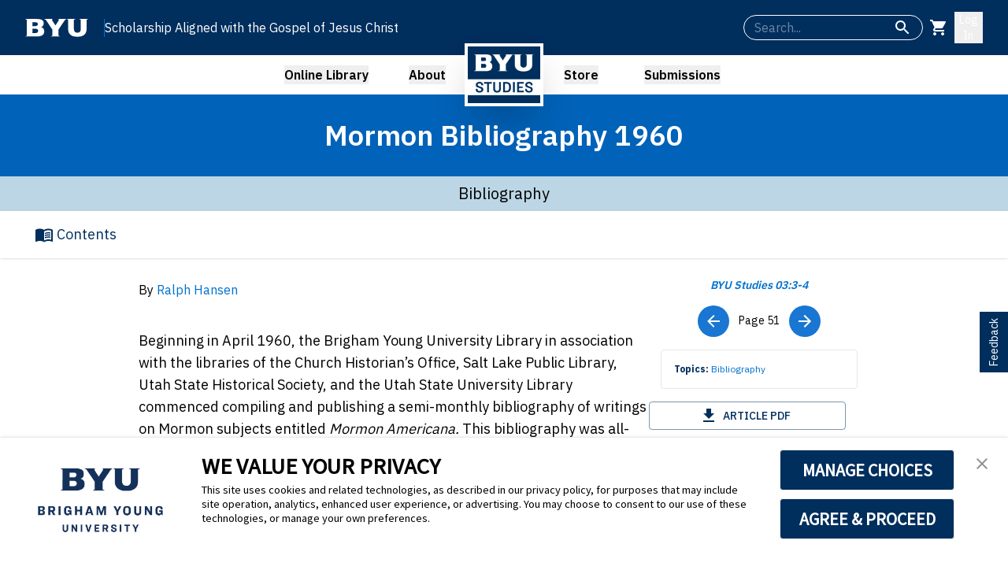

--- FILE ---
content_type: text/html; charset=utf-8
request_url: https://byustudies.byu.edu/article/mormon-bibliography-1960
body_size: 17291
content:
<!DOCTYPE html><html lang="en" class="__variable_67235b"><head><meta charSet="utf-8"/><meta name="viewport" content="width=device-width, initial-scale=1"/><link rel="preload" href="/_next/static/media/26d4368bf94c0ec4-s.p.woff2" as="font" crossorigin="" type="font/woff2"/><link rel="preload" as="image" href="https://website-files-bucket.s3.us-west-2.amazonaws.com/assets/BYUS-Logo1.png"/><link rel="preload" as="image" href="https://website-files-bucket.s3.us-west-2.amazonaws.com/issues/cover_images/03-3-4.jpg"/><link rel="stylesheet" href="/_next/static/css/c5185c301351be9b.css" data-precedence="next"/><link rel="stylesheet" href="/_next/static/css/1004f7b200646790.css" data-precedence="next"/><link rel="stylesheet" href="/_next/static/css/8844917a7d2b4dc3.css" data-precedence="next"/><link rel="preload" as="script" fetchPriority="low" href="/_next/static/chunks/webpack-b5e5083ddd2338ee.js"/><script src="/_next/static/chunks/4bd1b696-182b6b13bdad92e3.js" async=""></script><script src="/_next/static/chunks/1255-47b733a693db1969.js" async=""></script><script src="/_next/static/chunks/main-app-8e49b03a1f056046.js" async=""></script><script src="/_next/static/chunks/3170-bc6b25dd2c310e05.js" async=""></script><script src="/_next/static/chunks/3045-20d002232e7786ad.js" async=""></script><script src="/_next/static/chunks/426-6ffd04d0d3380bf3.js" async=""></script><script src="/_next/static/chunks/2626-6d1712d1f2a2c47d.js" async=""></script><script src="/_next/static/chunks/4395-bcb1623311b9f181.js" async=""></script><script src="/_next/static/chunks/app/layout-512bf948f17efa7d.js" async=""></script><script src="/_next/static/chunks/8e1d74a4-9fd9645f6d4d9bb9.js" async=""></script><script src="/_next/static/chunks/9053-91bd97b81e3aae80.js" async=""></script><script src="/_next/static/chunks/7855-f11439e847334af7.js" async=""></script><script src="/_next/static/chunks/7578-5cba4cde825b6754.js" async=""></script><script src="/_next/static/chunks/945-bac2cbf6be6c5f81.js" async=""></script><script src="/_next/static/chunks/2619-b8db57ac19da49ac.js" async=""></script><script src="/_next/static/chunks/8335-880836ef0b1825c9.js" async=""></script><script src="/_next/static/chunks/764-f9b895f9c1a40073.js" async=""></script><script src="/_next/static/chunks/9031-8602123dbacee941.js" async=""></script><script src="/_next/static/chunks/355-0fcb07befbeec759.js" async=""></script><script src="/_next/static/chunks/4843-9c956c06d3f83665.js" async=""></script><script src="/_next/static/chunks/1356-497180fb2a2b715f.js" async=""></script><script src="/_next/static/chunks/1160-dc27767a2275c41f.js" async=""></script><script src="/_next/static/chunks/6100-54e2f34a3f0a0e84.js" async=""></script><script src="/_next/static/chunks/3389-cb043e0703ac0c59.js" async=""></script><script src="/_next/static/chunks/app/(site)/layout-58a06cb8867f09d5.js" async=""></script><script src="/_next/static/chunks/7664-d98b68d9205cf9b3.js" async=""></script><script src="/_next/static/chunks/4870-e689e018d5739a1c.js" async=""></script><script src="/_next/static/chunks/app/(site)/(containers)/(content)/article/%5BarticleId%5D/page-a91132e05afbb6d0.js" async=""></script><link rel="preload" href="https://consent.trustarc.com/v2/notice/3p3tmg?pcookie" as="script"/><link rel="preload" href="https://consent.trustarc.com/v2/autoblockasset/core.min.js?cmId=3p3tmg" as="script"/><link rel="preload" href="https://consent.trustarc.com/v2/autoblock?cmId=3p3tmg" as="script"/><meta name="next-size-adjust" content=""/><link rel="icon" href="https://website-files-bucket.s3.us-west-2.amazonaws.com/assets/favicon.ico" sizes="32x32" type="image/x-icon"/><title>Mormon Bibliography 1960 - BYU Studies</title><meta name="description" content="Explore articles and resources from BYU Studies."/><meta name="keywords" content="Bibliography"/><link rel="canonical" href="https://byustudies.byu.edu/article/mormon-bibliography-1960"/><link rel="icon" href="/favicon.ico" type="image/x-icon" sizes="16x16"/><script>(self.__next_s=self.__next_s||[]).push(["https://consent.trustarc.com/v2/notice/3p3tmg?pcookie",{}])</script><script>(self.__next_s=self.__next_s||[]).push(["https://consent.trustarc.com/v2/autoblockasset/core.min.js?cmId=3p3tmg",{}])</script><script>(self.__next_s=self.__next_s||[]).push(["https://consent.trustarc.com/v2/autoblock?cmId=3p3tmg",{}])</script><script src="/_next/static/chunks/polyfills-42372ed130431b0a.js" noModule=""></script><style data-emotion="mui-global 1prfaxn">@-webkit-keyframes mui-auto-fill{from{display:block;}}@keyframes mui-auto-fill{from{display:block;}}@-webkit-keyframes mui-auto-fill-cancel{from{display:block;}}@keyframes mui-auto-fill-cancel{from{display:block;}}</style><style data-emotion="mui dlgkd5 y6iqkt q7mezt 1p44k52 vx0so0 1w707hz 2fk3io zohs16 qwdxx6 yxqbup h2v8xi 5v2ak0 w4cd9x 14yoxd rak8rc ig9cqg s62sud 1mb7gb0 1cscusq 16niabu 1rg8az2 mpbjsa bxl65y 1cnxp9u 1pug5wj wnfue5 30bm24 3pzm2w 1b8uc0m 2xl24g f8wb7g abqyn 15830to 9vd5ud 1xdhyk6 l9xe8y">.mui-dlgkd5{text-align:center;-webkit-flex:0 0 auto;-ms-flex:0 0 auto;flex:0 0 auto;font-size:1.5rem;padding:8px;border-radius:50%;color:rgba(0, 0, 0, 0.54);-webkit-transition:background-color 150ms cubic-bezier(0.4, 0, 0.2, 1) 0ms;transition:background-color 150ms cubic-bezier(0.4, 0, 0.2, 1) 0ms;--IconButton-hoverBg:rgba(0, 0, 0, 0.04);color:#FFFFFF;--IconButton-hoverBg:rgba(255, 255, 255, 0.04);}.mui-dlgkd5:hover{background-color:var(--IconButton-hoverBg);}@media (hover: none){.mui-dlgkd5:hover{background-color:transparent;}}.mui-dlgkd5.Mui-disabled{background-color:transparent;color:rgba(0, 0, 0, 0.26);}.mui-dlgkd5.MuiIconButton-loading{color:transparent;}.mui-y6iqkt{display:-webkit-inline-box;display:-webkit-inline-flex;display:-ms-inline-flexbox;display:inline-flex;-webkit-align-items:center;-webkit-box-align:center;-ms-flex-align:center;align-items:center;-webkit-box-pack:center;-ms-flex-pack:center;-webkit-justify-content:center;justify-content:center;position:relative;box-sizing:border-box;-webkit-tap-highlight-color:transparent;background-color:transparent;outline:0;border:0;margin:0;border-radius:0;padding:0;cursor:pointer;-webkit-user-select:none;-moz-user-select:none;-ms-user-select:none;user-select:none;vertical-align:middle;-moz-appearance:none;-webkit-appearance:none;-webkit-text-decoration:none;text-decoration:none;color:inherit;text-align:center;-webkit-flex:0 0 auto;-ms-flex:0 0 auto;flex:0 0 auto;font-size:1.5rem;padding:8px;border-radius:50%;color:rgba(0, 0, 0, 0.54);-webkit-transition:background-color 150ms cubic-bezier(0.4, 0, 0.2, 1) 0ms;transition:background-color 150ms cubic-bezier(0.4, 0, 0.2, 1) 0ms;--IconButton-hoverBg:rgba(0, 0, 0, 0.04);color:#FFFFFF;--IconButton-hoverBg:rgba(255, 255, 255, 0.04);}.mui-y6iqkt::-moz-focus-inner{border-style:none;}.mui-y6iqkt.Mui-disabled{pointer-events:none;cursor:default;}@media print{.mui-y6iqkt{-webkit-print-color-adjust:exact;color-adjust:exact;}}.mui-y6iqkt:hover{background-color:var(--IconButton-hoverBg);}@media (hover: none){.mui-y6iqkt:hover{background-color:transparent;}}.mui-y6iqkt.Mui-disabled{background-color:transparent;color:rgba(0, 0, 0, 0.26);}.mui-y6iqkt.MuiIconButton-loading{color:transparent;}.mui-q7mezt{-webkit-user-select:none;-moz-user-select:none;-ms-user-select:none;user-select:none;width:1em;height:1em;display:inline-block;-webkit-flex-shrink:0;-ms-flex-negative:0;flex-shrink:0;-webkit-transition:fill 200ms cubic-bezier(0.4, 0, 0.2, 1) 0ms;transition:fill 200ms cubic-bezier(0.4, 0, 0.2, 1) 0ms;fill:currentColor;font-size:1.5rem;}.mui-1p44k52{display:grid;gap:16px;}.mui-vx0so0 label.Mui-focused{color:white;}.mui-vx0so0 .MuiInput-underline:after{border-bottom-color:white;}.mui-vx0so0 .MuiOutlinedInput-root fieldset{border-color:white;}.mui-vx0so0 .MuiOutlinedInput-root:hover fieldset{border-color:white;}.mui-vx0so0 .MuiOutlinedInput-root.Mui-focused fieldset{border-color:white;}.mui-vx0so0 .MuiFormLabel-root{color:white;}.mui-vx0so0 .MuiInputBase-input{color:white;}.mui-1w707hz label.Mui-focused{color:white;}.mui-1w707hz .MuiInput-underline:after{border-bottom-color:white;}.mui-1w707hz .MuiOutlinedInput-root fieldset{border-color:white;}.mui-1w707hz .MuiOutlinedInput-root:hover fieldset{border-color:white;}.mui-1w707hz .MuiOutlinedInput-root.Mui-focused fieldset{border-color:white;}.mui-1w707hz .MuiFormLabel-root{color:white;}.mui-1w707hz .MuiInputBase-input{color:white;}.mui-2fk3io{display:-webkit-inline-box;display:-webkit-inline-flex;display:-ms-inline-flexbox;display:inline-flex;-webkit-flex-direction:column;-ms-flex-direction:column;flex-direction:column;position:relative;min-width:0;padding:0;margin:0;border:0;vertical-align:top;}.mui-2fk3io label.Mui-focused{color:white;}.mui-2fk3io .MuiInput-underline:after{border-bottom-color:white;}.mui-2fk3io .MuiOutlinedInput-root fieldset{border-color:white;}.mui-2fk3io .MuiOutlinedInput-root:hover fieldset{border-color:white;}.mui-2fk3io .MuiOutlinedInput-root.Mui-focused fieldset{border-color:white;}.mui-2fk3io .MuiFormLabel-root{color:white;}.mui-2fk3io .MuiInputBase-input{color:white;}.mui-zohs16{font-family:var(--font-ibm-plex-sans),Helvetica,Arial,sans-serif;font-weight:400;font-size:1rem;line-height:1.4375em;color:rgba(0, 0, 0, 0.87);box-sizing:border-box;position:relative;cursor:text;display:-webkit-inline-box;display:-webkit-inline-flex;display:-ms-inline-flexbox;display:inline-flex;-webkit-align-items:center;-webkit-box-align:center;-ms-flex-align:center;align-items:center;position:relative;border-radius:4px;padding-right:14px;border-radius:25px;height:2rem;}.mui-zohs16.Mui-disabled{color:rgba(0, 0, 0, 0.38);cursor:default;}.mui-zohs16:hover .MuiOutlinedInput-notchedOutline{border-color:rgba(0, 0, 0, 0.87);}@media (hover: none){.mui-zohs16:hover .MuiOutlinedInput-notchedOutline{border-color:rgba(0, 0, 0, 0.23);}}.mui-zohs16.Mui-focused .MuiOutlinedInput-notchedOutline{border-width:2px;}.mui-zohs16.Mui-focused .MuiOutlinedInput-notchedOutline{border-color:#1976d2;}.mui-zohs16.Mui-error .MuiOutlinedInput-notchedOutline{border-color:#d32f2f;}.mui-zohs16.Mui-disabled .MuiOutlinedInput-notchedOutline{border-color:rgba(0, 0, 0, 0.26);}.mui-qwdxx6{font:inherit;letter-spacing:inherit;color:currentColor;padding:4px 0 5px;border:0;box-sizing:content-box;background:none;height:1.4375em;margin:0;-webkit-tap-highlight-color:transparent;display:block;min-width:0;width:100%;-webkit-animation-name:mui-auto-fill-cancel;animation-name:mui-auto-fill-cancel;-webkit-animation-duration:10ms;animation-duration:10ms;padding:16.5px 14px;padding-right:0;}.mui-qwdxx6::-webkit-input-placeholder{color:currentColor;opacity:0.42;-webkit-transition:opacity 200ms cubic-bezier(0.4, 0, 0.2, 1) 0ms;transition:opacity 200ms cubic-bezier(0.4, 0, 0.2, 1) 0ms;}.mui-qwdxx6::-moz-placeholder{color:currentColor;opacity:0.42;-webkit-transition:opacity 200ms cubic-bezier(0.4, 0, 0.2, 1) 0ms;transition:opacity 200ms cubic-bezier(0.4, 0, 0.2, 1) 0ms;}.mui-qwdxx6::-ms-input-placeholder{color:currentColor;opacity:0.42;-webkit-transition:opacity 200ms cubic-bezier(0.4, 0, 0.2, 1) 0ms;transition:opacity 200ms cubic-bezier(0.4, 0, 0.2, 1) 0ms;}.mui-qwdxx6:focus{outline:0;}.mui-qwdxx6:invalid{box-shadow:none;}.mui-qwdxx6::-webkit-search-decoration{-webkit-appearance:none;}label[data-shrink=false]+.MuiInputBase-formControl .mui-qwdxx6::-webkit-input-placeholder{opacity:0!important;}label[data-shrink=false]+.MuiInputBase-formControl .mui-qwdxx6::-moz-placeholder{opacity:0!important;}label[data-shrink=false]+.MuiInputBase-formControl .mui-qwdxx6::-ms-input-placeholder{opacity:0!important;}label[data-shrink=false]+.MuiInputBase-formControl .mui-qwdxx6:focus::-webkit-input-placeholder{opacity:0.42;}label[data-shrink=false]+.MuiInputBase-formControl .mui-qwdxx6:focus::-moz-placeholder{opacity:0.42;}label[data-shrink=false]+.MuiInputBase-formControl .mui-qwdxx6:focus::-ms-input-placeholder{opacity:0.42;}.mui-qwdxx6.Mui-disabled{opacity:1;-webkit-text-fill-color:rgba(0, 0, 0, 0.38);}.mui-qwdxx6:-webkit-autofill{-webkit-animation-duration:5000s;animation-duration:5000s;-webkit-animation-name:mui-auto-fill;animation-name:mui-auto-fill;}.mui-qwdxx6:-webkit-autofill{border-radius:inherit;}.mui-yxqbup{display:-webkit-box;display:-webkit-flex;display:-ms-flexbox;display:flex;max-height:2em;-webkit-align-items:center;-webkit-box-align:center;-ms-flex-align:center;align-items:center;white-space:nowrap;color:rgba(0, 0, 0, 0.54);margin-left:8px;}.mui-h2v8xi{border-color:rgba(0, 0, 0, 0.23);}.mui-5v2ak0{text-align:left;position:absolute;bottom:0;right:0;top:-5px;left:0;margin:0;padding:0 8px;pointer-events:none;border-radius:inherit;border-style:solid;border-width:1px;overflow:hidden;min-width:0%;border-color:rgba(0, 0, 0, 0.23);}.mui-w4cd9x{float:unset;width:auto;overflow:hidden;padding:0;line-height:11px;-webkit-transition:width 150ms cubic-bezier(0.0, 0, 0.2, 1) 0ms;transition:width 150ms cubic-bezier(0.0, 0, 0.2, 1) 0ms;}.mui-14yoxd{z-index:1200;}.mui-rak8rc{font-family:var(--font-ibm-plex-sans),Helvetica,Arial,sans-serif;font-weight:500;font-size:0.875rem;line-height:1.75;text-transform:uppercase;min-width:64px;padding:6px 16px;border:0;border-radius:4px;-webkit-transition:background-color 250ms cubic-bezier(0.4, 0, 0.2, 1) 0ms,box-shadow 250ms cubic-bezier(0.4, 0, 0.2, 1) 0ms,border-color 250ms cubic-bezier(0.4, 0, 0.2, 1) 0ms,color 250ms cubic-bezier(0.4, 0, 0.2, 1) 0ms;transition:background-color 250ms cubic-bezier(0.4, 0, 0.2, 1) 0ms,box-shadow 250ms cubic-bezier(0.4, 0, 0.2, 1) 0ms,border-color 250ms cubic-bezier(0.4, 0, 0.2, 1) 0ms,color 250ms cubic-bezier(0.4, 0, 0.2, 1) 0ms;padding:5px 15px;border:1px solid currentColor;border-color:var(--variant-outlinedBorder, currentColor);background-color:var(--variant-outlinedBg);color:var(--variant-outlinedColor);--variant-textColor:#1976d2;--variant-outlinedColor:#1976d2;--variant-outlinedBorder:rgba(25, 118, 210, 0.5);--variant-containedColor:#fff;--variant-containedBg:#1976d2;-webkit-transition:background-color 250ms cubic-bezier(0.4, 0, 0.2, 1) 0ms,box-shadow 250ms cubic-bezier(0.4, 0, 0.2, 1) 0ms,border-color 250ms cubic-bezier(0.4, 0, 0.2, 1) 0ms;transition:background-color 250ms cubic-bezier(0.4, 0, 0.2, 1) 0ms,box-shadow 250ms cubic-bezier(0.4, 0, 0.2, 1) 0ms,border-color 250ms cubic-bezier(0.4, 0, 0.2, 1) 0ms;}.mui-rak8rc:hover{-webkit-text-decoration:none;text-decoration:none;}.mui-rak8rc.Mui-disabled{color:rgba(0, 0, 0, 0.26);}.mui-rak8rc.Mui-disabled{border:1px solid rgba(0, 0, 0, 0.12);}@media (hover: hover){.mui-rak8rc:hover{--variant-containedBg:#1565c0;--variant-textBg:rgba(25, 118, 210, 0.04);--variant-outlinedBorder:#1976d2;--variant-outlinedBg:rgba(25, 118, 210, 0.04);}}.mui-rak8rc.MuiButton-loading{color:transparent;}.mui-ig9cqg{display:-webkit-inline-box;display:-webkit-inline-flex;display:-ms-inline-flexbox;display:inline-flex;-webkit-align-items:center;-webkit-box-align:center;-ms-flex-align:center;align-items:center;-webkit-box-pack:center;-ms-flex-pack:center;-webkit-justify-content:center;justify-content:center;position:relative;box-sizing:border-box;-webkit-tap-highlight-color:transparent;background-color:transparent;outline:0;border:0;margin:0;border-radius:0;padding:0;cursor:pointer;-webkit-user-select:none;-moz-user-select:none;-ms-user-select:none;user-select:none;vertical-align:middle;-moz-appearance:none;-webkit-appearance:none;-webkit-text-decoration:none;text-decoration:none;color:inherit;font-family:var(--font-ibm-plex-sans),Helvetica,Arial,sans-serif;font-weight:500;font-size:0.875rem;line-height:1.75;text-transform:uppercase;min-width:64px;padding:6px 16px;border:0;border-radius:4px;-webkit-transition:background-color 250ms cubic-bezier(0.4, 0, 0.2, 1) 0ms,box-shadow 250ms cubic-bezier(0.4, 0, 0.2, 1) 0ms,border-color 250ms cubic-bezier(0.4, 0, 0.2, 1) 0ms,color 250ms cubic-bezier(0.4, 0, 0.2, 1) 0ms;transition:background-color 250ms cubic-bezier(0.4, 0, 0.2, 1) 0ms,box-shadow 250ms cubic-bezier(0.4, 0, 0.2, 1) 0ms,border-color 250ms cubic-bezier(0.4, 0, 0.2, 1) 0ms,color 250ms cubic-bezier(0.4, 0, 0.2, 1) 0ms;padding:5px 15px;border:1px solid currentColor;border-color:var(--variant-outlinedBorder, currentColor);background-color:var(--variant-outlinedBg);color:var(--variant-outlinedColor);--variant-textColor:#1976d2;--variant-outlinedColor:#1976d2;--variant-outlinedBorder:rgba(25, 118, 210, 0.5);--variant-containedColor:#fff;--variant-containedBg:#1976d2;-webkit-transition:background-color 250ms cubic-bezier(0.4, 0, 0.2, 1) 0ms,box-shadow 250ms cubic-bezier(0.4, 0, 0.2, 1) 0ms,border-color 250ms cubic-bezier(0.4, 0, 0.2, 1) 0ms;transition:background-color 250ms cubic-bezier(0.4, 0, 0.2, 1) 0ms,box-shadow 250ms cubic-bezier(0.4, 0, 0.2, 1) 0ms,border-color 250ms cubic-bezier(0.4, 0, 0.2, 1) 0ms;}.mui-ig9cqg::-moz-focus-inner{border-style:none;}.mui-ig9cqg.Mui-disabled{pointer-events:none;cursor:default;}@media print{.mui-ig9cqg{-webkit-print-color-adjust:exact;color-adjust:exact;}}.mui-ig9cqg:hover{-webkit-text-decoration:none;text-decoration:none;}.mui-ig9cqg.Mui-disabled{color:rgba(0, 0, 0, 0.26);}.mui-ig9cqg.Mui-disabled{border:1px solid rgba(0, 0, 0, 0.12);}@media (hover: hover){.mui-ig9cqg:hover{--variant-containedBg:#1565c0;--variant-textBg:rgba(25, 118, 210, 0.04);--variant-outlinedBorder:#1976d2;--variant-outlinedBg:rgba(25, 118, 210, 0.04);}}.mui-ig9cqg.MuiButton-loading{color:transparent;}.mui-s62sud{text-align:center;-webkit-flex:0 0 auto;-ms-flex:0 0 auto;flex:0 0 auto;font-size:1.5rem;padding:8px;border-radius:50%;color:rgba(0, 0, 0, 0.54);-webkit-transition:background-color 150ms cubic-bezier(0.4, 0, 0.2, 1) 0ms;transition:background-color 150ms cubic-bezier(0.4, 0, 0.2, 1) 0ms;--IconButton-hoverBg:rgba(0, 0, 0, 0.04);color:#002E5D;--IconButton-hoverBg:rgba(0, 46, 93, 0.04);}.mui-s62sud:hover{background-color:var(--IconButton-hoverBg);}@media (hover: none){.mui-s62sud:hover{background-color:transparent;}}.mui-s62sud.Mui-disabled{background-color:transparent;color:rgba(0, 0, 0, 0.26);}.mui-s62sud.MuiIconButton-loading{color:transparent;}.mui-1mb7gb0{display:-webkit-inline-box;display:-webkit-inline-flex;display:-ms-inline-flexbox;display:inline-flex;-webkit-align-items:center;-webkit-box-align:center;-ms-flex-align:center;align-items:center;-webkit-box-pack:center;-ms-flex-pack:center;-webkit-justify-content:center;justify-content:center;position:relative;box-sizing:border-box;-webkit-tap-highlight-color:transparent;background-color:transparent;outline:0;border:0;margin:0;border-radius:0;padding:0;cursor:pointer;-webkit-user-select:none;-moz-user-select:none;-ms-user-select:none;user-select:none;vertical-align:middle;-moz-appearance:none;-webkit-appearance:none;-webkit-text-decoration:none;text-decoration:none;color:inherit;text-align:center;-webkit-flex:0 0 auto;-ms-flex:0 0 auto;flex:0 0 auto;font-size:1.5rem;padding:8px;border-radius:50%;color:rgba(0, 0, 0, 0.54);-webkit-transition:background-color 150ms cubic-bezier(0.4, 0, 0.2, 1) 0ms;transition:background-color 150ms cubic-bezier(0.4, 0, 0.2, 1) 0ms;--IconButton-hoverBg:rgba(0, 0, 0, 0.04);color:#002E5D;--IconButton-hoverBg:rgba(0, 46, 93, 0.04);}.mui-1mb7gb0::-moz-focus-inner{border-style:none;}.mui-1mb7gb0.Mui-disabled{pointer-events:none;cursor:default;}@media print{.mui-1mb7gb0{-webkit-print-color-adjust:exact;color-adjust:exact;}}.mui-1mb7gb0:hover{background-color:var(--IconButton-hoverBg);}@media (hover: none){.mui-1mb7gb0:hover{background-color:transparent;}}.mui-1mb7gb0.Mui-disabled{background-color:transparent;color:rgba(0, 0, 0, 0.26);}.mui-1mb7gb0.MuiIconButton-loading{color:transparent;}.mui-1cscusq{text-align:center;-webkit-flex:0 0 auto;-ms-flex:0 0 auto;flex:0 0 auto;font-size:1.5rem;padding:8px;border-radius:50%;color:rgba(0, 0, 0, 0.54);-webkit-transition:background-color 150ms cubic-bezier(0.4, 0, 0.2, 1) 0ms;transition:background-color 150ms cubic-bezier(0.4, 0, 0.2, 1) 0ms;--IconButton-hoverBg:rgba(0, 0, 0, 0.04);color:#FFFFFF;--IconButton-hoverBg:rgba(255, 255, 255, 0.04);background-color:#1976d2;}.mui-1cscusq:hover{background-color:var(--IconButton-hoverBg);}@media (hover: none){.mui-1cscusq:hover{background-color:transparent;}}.mui-1cscusq.Mui-disabled{background-color:transparent;color:rgba(0, 0, 0, 0.26);}.mui-1cscusq.MuiIconButton-loading{color:transparent;}.mui-1cscusq:hover{background-color:#1565c0;}.mui-16niabu{display:-webkit-inline-box;display:-webkit-inline-flex;display:-ms-inline-flexbox;display:inline-flex;-webkit-align-items:center;-webkit-box-align:center;-ms-flex-align:center;align-items:center;-webkit-box-pack:center;-ms-flex-pack:center;-webkit-justify-content:center;justify-content:center;position:relative;box-sizing:border-box;-webkit-tap-highlight-color:transparent;background-color:transparent;outline:0;border:0;margin:0;border-radius:0;padding:0;cursor:pointer;-webkit-user-select:none;-moz-user-select:none;-ms-user-select:none;user-select:none;vertical-align:middle;-moz-appearance:none;-webkit-appearance:none;-webkit-text-decoration:none;text-decoration:none;color:inherit;text-align:center;-webkit-flex:0 0 auto;-ms-flex:0 0 auto;flex:0 0 auto;font-size:1.5rem;padding:8px;border-radius:50%;color:rgba(0, 0, 0, 0.54);-webkit-transition:background-color 150ms cubic-bezier(0.4, 0, 0.2, 1) 0ms;transition:background-color 150ms cubic-bezier(0.4, 0, 0.2, 1) 0ms;--IconButton-hoverBg:rgba(0, 0, 0, 0.04);color:#FFFFFF;--IconButton-hoverBg:rgba(255, 255, 255, 0.04);background-color:#1976d2;}.mui-16niabu::-moz-focus-inner{border-style:none;}.mui-16niabu.Mui-disabled{pointer-events:none;cursor:default;}@media print{.mui-16niabu{-webkit-print-color-adjust:exact;color-adjust:exact;}}.mui-16niabu:hover{background-color:var(--IconButton-hoverBg);}@media (hover: none){.mui-16niabu:hover{background-color:transparent;}}.mui-16niabu.Mui-disabled{background-color:transparent;color:rgba(0, 0, 0, 0.26);}.mui-16niabu.MuiIconButton-loading{color:transparent;}.mui-16niabu:hover{background-color:#1565c0;}.mui-1rg8az2{-webkit-user-select:none;-moz-user-select:none;-ms-user-select:none;user-select:none;width:1em;height:1em;display:inline-block;-webkit-flex-shrink:0;-ms-flex-negative:0;flex-shrink:0;-webkit-transition:fill 200ms cubic-bezier(0.4, 0, 0.2, 1) 0ms;transition:fill 200ms cubic-bezier(0.4, 0, 0.2, 1) 0ms;fill:currentColor;font-size:1.5rem;}.mui-1rg8az2 color{main:#FFFFFF;light:rgb(255, 255, 255);dark:rgb(178, 178, 178);contrast-text:rgba(0, 0, 0, 0.87);}.mui-mpbjsa{font-family:var(--font-ibm-plex-sans),Helvetica,Arial,sans-serif;font-weight:500;font-size:0.875rem;line-height:1.75;text-transform:uppercase;min-width:64px;padding:6px 16px;border:0;border-radius:4px;-webkit-transition:background-color 250ms cubic-bezier(0.4, 0, 0.2, 1) 0ms,box-shadow 250ms cubic-bezier(0.4, 0, 0.2, 1) 0ms,border-color 250ms cubic-bezier(0.4, 0, 0.2, 1) 0ms,color 250ms cubic-bezier(0.4, 0, 0.2, 1) 0ms;transition:background-color 250ms cubic-bezier(0.4, 0, 0.2, 1) 0ms,box-shadow 250ms cubic-bezier(0.4, 0, 0.2, 1) 0ms,border-color 250ms cubic-bezier(0.4, 0, 0.2, 1) 0ms,color 250ms cubic-bezier(0.4, 0, 0.2, 1) 0ms;padding:5px 15px;border:1px solid currentColor;border-color:var(--variant-outlinedBorder, currentColor);background-color:var(--variant-outlinedBg);color:var(--variant-outlinedColor);--variant-textColor:#002E5D;--variant-outlinedColor:#002E5D;--variant-outlinedBorder:rgba(0, 46, 93, 0.5);--variant-containedColor:#fff;--variant-containedBg:#002E5D;-webkit-transition:background-color 250ms cubic-bezier(0.4, 0, 0.2, 1) 0ms,box-shadow 250ms cubic-bezier(0.4, 0, 0.2, 1) 0ms,border-color 250ms cubic-bezier(0.4, 0, 0.2, 1) 0ms;transition:background-color 250ms cubic-bezier(0.4, 0, 0.2, 1) 0ms,box-shadow 250ms cubic-bezier(0.4, 0, 0.2, 1) 0ms,border-color 250ms cubic-bezier(0.4, 0, 0.2, 1) 0ms;}.mui-mpbjsa:hover{-webkit-text-decoration:none;text-decoration:none;}.mui-mpbjsa.Mui-disabled{color:rgba(0, 0, 0, 0.26);}.mui-mpbjsa.Mui-disabled{border:1px solid rgba(0, 0, 0, 0.12);}@media (hover: hover){.mui-mpbjsa:hover{--variant-containedBg:rgb(0, 32, 65);--variant-textBg:rgba(0, 46, 93, 0.04);--variant-outlinedBorder:#002E5D;--variant-outlinedBg:rgba(0, 46, 93, 0.04);}}.mui-mpbjsa.MuiButton-loading{color:transparent;}.mui-bxl65y{display:-webkit-inline-box;display:-webkit-inline-flex;display:-ms-inline-flexbox;display:inline-flex;-webkit-align-items:center;-webkit-box-align:center;-ms-flex-align:center;align-items:center;-webkit-box-pack:center;-ms-flex-pack:center;-webkit-justify-content:center;justify-content:center;position:relative;box-sizing:border-box;-webkit-tap-highlight-color:transparent;background-color:transparent;outline:0;border:0;margin:0;border-radius:0;padding:0;cursor:pointer;-webkit-user-select:none;-moz-user-select:none;-ms-user-select:none;user-select:none;vertical-align:middle;-moz-appearance:none;-webkit-appearance:none;-webkit-text-decoration:none;text-decoration:none;color:inherit;font-family:var(--font-ibm-plex-sans),Helvetica,Arial,sans-serif;font-weight:500;font-size:0.875rem;line-height:1.75;text-transform:uppercase;min-width:64px;padding:6px 16px;border:0;border-radius:4px;-webkit-transition:background-color 250ms cubic-bezier(0.4, 0, 0.2, 1) 0ms,box-shadow 250ms cubic-bezier(0.4, 0, 0.2, 1) 0ms,border-color 250ms cubic-bezier(0.4, 0, 0.2, 1) 0ms,color 250ms cubic-bezier(0.4, 0, 0.2, 1) 0ms;transition:background-color 250ms cubic-bezier(0.4, 0, 0.2, 1) 0ms,box-shadow 250ms cubic-bezier(0.4, 0, 0.2, 1) 0ms,border-color 250ms cubic-bezier(0.4, 0, 0.2, 1) 0ms,color 250ms cubic-bezier(0.4, 0, 0.2, 1) 0ms;padding:5px 15px;border:1px solid currentColor;border-color:var(--variant-outlinedBorder, currentColor);background-color:var(--variant-outlinedBg);color:var(--variant-outlinedColor);--variant-textColor:#002E5D;--variant-outlinedColor:#002E5D;--variant-outlinedBorder:rgba(0, 46, 93, 0.5);--variant-containedColor:#fff;--variant-containedBg:#002E5D;-webkit-transition:background-color 250ms cubic-bezier(0.4, 0, 0.2, 1) 0ms,box-shadow 250ms cubic-bezier(0.4, 0, 0.2, 1) 0ms,border-color 250ms cubic-bezier(0.4, 0, 0.2, 1) 0ms;transition:background-color 250ms cubic-bezier(0.4, 0, 0.2, 1) 0ms,box-shadow 250ms cubic-bezier(0.4, 0, 0.2, 1) 0ms,border-color 250ms cubic-bezier(0.4, 0, 0.2, 1) 0ms;}.mui-bxl65y::-moz-focus-inner{border-style:none;}.mui-bxl65y.Mui-disabled{pointer-events:none;cursor:default;}@media print{.mui-bxl65y{-webkit-print-color-adjust:exact;color-adjust:exact;}}.mui-bxl65y:hover{-webkit-text-decoration:none;text-decoration:none;}.mui-bxl65y.Mui-disabled{color:rgba(0, 0, 0, 0.26);}.mui-bxl65y.Mui-disabled{border:1px solid rgba(0, 0, 0, 0.12);}@media (hover: hover){.mui-bxl65y:hover{--variant-containedBg:rgb(0, 32, 65);--variant-textBg:rgba(0, 46, 93, 0.04);--variant-outlinedBorder:#002E5D;--variant-outlinedBg:rgba(0, 46, 93, 0.04);}}.mui-bxl65y.MuiButton-loading{color:transparent;}.mui-1cnxp9u{position:relative;-webkit-transition:margin 150ms cubic-bezier(0.4, 0, 0.2, 1) 0ms;transition:margin 150ms cubic-bezier(0.4, 0, 0.2, 1) 0ms;overflow-anchor:none;border-radius:0;}.mui-1cnxp9u::before{position:absolute;left:0;top:-1px;right:0;height:1px;content:"";opacity:1;background-color:rgba(0, 0, 0, 0.12);-webkit-transition:opacity 150ms cubic-bezier(0.4, 0, 0.2, 1) 0ms,background-color 150ms cubic-bezier(0.4, 0, 0.2, 1) 0ms;transition:opacity 150ms cubic-bezier(0.4, 0, 0.2, 1) 0ms,background-color 150ms cubic-bezier(0.4, 0, 0.2, 1) 0ms;}.mui-1cnxp9u:first-of-type::before{display:none;}.mui-1cnxp9u.Mui-expanded::before{opacity:0;}.mui-1cnxp9u.Mui-expanded:first-of-type{margin-top:0;}.mui-1cnxp9u.Mui-expanded:last-of-type{margin-bottom:0;}.mui-1cnxp9u.Mui-expanded+.mui-1cnxp9u.Mui-expanded::before{display:none;}.mui-1cnxp9u.Mui-disabled{background-color:rgba(0, 0, 0, 0.12);}.mui-1cnxp9u:first-of-type{border-top-left-radius:4px;border-top-right-radius:4px;}.mui-1cnxp9u:last-of-type{border-bottom-left-radius:4px;border-bottom-right-radius:4px;}@supports (-ms-ime-align: auto){.mui-1cnxp9u:last-of-type{border-bottom-left-radius:0;border-bottom-right-radius:0;}}.mui-1cnxp9u.Mui-expanded{margin:16px 0;}.mui-1pug5wj{background-color:#fff;color:rgba(0, 0, 0, 0.87);-webkit-transition:box-shadow 300ms cubic-bezier(0.4, 0, 0.2, 1) 0ms;transition:box-shadow 300ms cubic-bezier(0.4, 0, 0.2, 1) 0ms;border-radius:4px;box-shadow:var(--Paper-shadow);background-image:var(--Paper-overlay);position:relative;-webkit-transition:margin 150ms cubic-bezier(0.4, 0, 0.2, 1) 0ms;transition:margin 150ms cubic-bezier(0.4, 0, 0.2, 1) 0ms;overflow-anchor:none;border-radius:0;}.mui-1pug5wj::before{position:absolute;left:0;top:-1px;right:0;height:1px;content:"";opacity:1;background-color:rgba(0, 0, 0, 0.12);-webkit-transition:opacity 150ms cubic-bezier(0.4, 0, 0.2, 1) 0ms,background-color 150ms cubic-bezier(0.4, 0, 0.2, 1) 0ms;transition:opacity 150ms cubic-bezier(0.4, 0, 0.2, 1) 0ms,background-color 150ms cubic-bezier(0.4, 0, 0.2, 1) 0ms;}.mui-1pug5wj:first-of-type::before{display:none;}.mui-1pug5wj.Mui-expanded::before{opacity:0;}.mui-1pug5wj.Mui-expanded:first-of-type{margin-top:0;}.mui-1pug5wj.Mui-expanded:last-of-type{margin-bottom:0;}.mui-1pug5wj.Mui-expanded+.mui-1pug5wj.Mui-expanded::before{display:none;}.mui-1pug5wj.Mui-disabled{background-color:rgba(0, 0, 0, 0.12);}.mui-1pug5wj:first-of-type{border-top-left-radius:4px;border-top-right-radius:4px;}.mui-1pug5wj:last-of-type{border-bottom-left-radius:4px;border-bottom-right-radius:4px;}@supports (-ms-ime-align: auto){.mui-1pug5wj:last-of-type{border-bottom-left-radius:0;border-bottom-right-radius:0;}}.mui-1pug5wj.Mui-expanded{margin:16px 0;}.mui-wnfue5{all:unset;}.mui-30bm24{display:-webkit-box;display:-webkit-flex;display:-ms-flexbox;display:flex;width:100%;min-height:48px;padding:0px 16px;-webkit-transition:min-height 150ms cubic-bezier(0.4, 0, 0.2, 1) 0ms,background-color 150ms cubic-bezier(0.4, 0, 0.2, 1) 0ms;transition:min-height 150ms cubic-bezier(0.4, 0, 0.2, 1) 0ms,background-color 150ms cubic-bezier(0.4, 0, 0.2, 1) 0ms;}.mui-30bm24.Mui-focusVisible{background-color:rgba(0, 0, 0, 0.12);}.mui-30bm24.Mui-disabled{opacity:0.38;}.mui-30bm24:hover:not(.Mui-disabled){cursor:pointer;}.mui-30bm24.Mui-expanded{min-height:64px;}.mui-3pzm2w{display:-webkit-inline-box;display:-webkit-inline-flex;display:-ms-inline-flexbox;display:inline-flex;-webkit-align-items:center;-webkit-box-align:center;-ms-flex-align:center;align-items:center;-webkit-box-pack:center;-ms-flex-pack:center;-webkit-justify-content:center;justify-content:center;position:relative;box-sizing:border-box;-webkit-tap-highlight-color:transparent;background-color:transparent;outline:0;border:0;margin:0;border-radius:0;padding:0;cursor:pointer;-webkit-user-select:none;-moz-user-select:none;-ms-user-select:none;user-select:none;vertical-align:middle;-moz-appearance:none;-webkit-appearance:none;-webkit-text-decoration:none;text-decoration:none;color:inherit;display:-webkit-box;display:-webkit-flex;display:-ms-flexbox;display:flex;width:100%;min-height:48px;padding:0px 16px;-webkit-transition:min-height 150ms cubic-bezier(0.4, 0, 0.2, 1) 0ms,background-color 150ms cubic-bezier(0.4, 0, 0.2, 1) 0ms;transition:min-height 150ms cubic-bezier(0.4, 0, 0.2, 1) 0ms,background-color 150ms cubic-bezier(0.4, 0, 0.2, 1) 0ms;}.mui-3pzm2w::-moz-focus-inner{border-style:none;}.mui-3pzm2w.Mui-disabled{pointer-events:none;cursor:default;}@media print{.mui-3pzm2w{-webkit-print-color-adjust:exact;color-adjust:exact;}}.mui-3pzm2w.Mui-focusVisible{background-color:rgba(0, 0, 0, 0.12);}.mui-3pzm2w.Mui-disabled{opacity:0.38;}.mui-3pzm2w:hover:not(.Mui-disabled){cursor:pointer;}.mui-3pzm2w.Mui-expanded{min-height:64px;}.mui-1b8uc0m{display:-webkit-box;display:-webkit-flex;display:-ms-flexbox;display:flex;text-align:start;-webkit-box-flex:1;-webkit-flex-grow:1;-ms-flex-positive:1;flex-grow:1;margin:12px 0;-webkit-transition:margin 150ms cubic-bezier(0.4, 0, 0.2, 1) 0ms;transition:margin 150ms cubic-bezier(0.4, 0, 0.2, 1) 0ms;}.mui-1b8uc0m.Mui-expanded{margin:20px 0;}.mui-2xl24g{margin:0;font-family:var(--font-ibm-plex-sans),Helvetica,Arial,sans-serif;font-weight:400;font-size:1rem;line-height:1.5;font-weight:700;}.mui-f8wb7g{display:-webkit-box;display:-webkit-flex;display:-ms-flexbox;display:flex;color:rgba(0, 0, 0, 0.54);-webkit-transform:rotate(0deg);-moz-transform:rotate(0deg);-ms-transform:rotate(0deg);transform:rotate(0deg);-webkit-transition:-webkit-transform 150ms cubic-bezier(0.4, 0, 0.2, 1) 0ms;transition:transform 150ms cubic-bezier(0.4, 0, 0.2, 1) 0ms;}.mui-f8wb7g.Mui-expanded{-webkit-transform:rotate(180deg);-moz-transform:rotate(180deg);-ms-transform:rotate(180deg);transform:rotate(180deg);}.mui-abqyn{height:0;overflow:hidden;-webkit-transition:height 300ms cubic-bezier(0.4, 0, 0.2, 1) 0ms;transition:height 300ms cubic-bezier(0.4, 0, 0.2, 1) 0ms;visibility:hidden;}.mui-15830to{display:-webkit-box;display:-webkit-flex;display:-ms-flexbox;display:flex;width:100%;}.mui-9vd5ud{width:100%;}.mui-l9xe8y{padding:8px 16px 16px;}</style></head><body class="__variable_67235b"><div hidden=""><!--$--><!--/$--></div><div class="bg-navy flex justify-between items-center md:px-8 pl-2 pr-2 py-2 md:py-4 h-[70px]"><div class="w-1/4 flex sm:hidden gap-4"><button class="MuiButtonBase-root MuiIconButton-root MuiIconButton-colorWhite MuiIconButton-sizeMedium mui-y6iqkt" tabindex="0" type="button"><svg class="MuiSvgIcon-root MuiSvgIcon-fontSizeMedium w-6 h-6 mui-q7mezt" focusable="false" aria-hidden="true" viewBox="0 0 24 24"><path d="M3 18h18v-2H3zm0-5h18v-2H3zm0-7v2h18V6z"></path></svg></button><form class="MuiBox-root mui-1p44k52" noValidate=""><div class="MuiFormControl-root MuiTextField-root mui-2fk3io"><div class="MuiInputBase-root MuiOutlinedInput-root MuiInputBase-colorPrimary MuiInputBase-formControl MuiInputBase-adornedEnd mui-zohs16"><input aria-invalid="false" autoComplete="off" id="custom-css-outlined-input" placeholder="Search..." type="text" class="MuiInputBase-input MuiOutlinedInput-input MuiInputBase-inputAdornedEnd mui-qwdxx6"/><div class="MuiInputAdornment-root MuiInputAdornment-positionEnd MuiInputAdornment-outlined MuiInputAdornment-sizeMedium mui-yxqbup"><svg class="MuiSvgIcon-root MuiSvgIcon-fontSizeMedium mui-q7mezt" focusable="false" aria-hidden="true" viewBox="0 0 24 24" style="color:white"><path d="M15.5 14h-.79l-.28-.27C15.41 12.59 16 11.11 16 9.5 16 5.91 13.09 3 9.5 3S3 5.91 3 9.5 5.91 16 9.5 16c1.61 0 3.09-.59 4.23-1.57l.27.28v.79l5 4.99L20.49 19zm-6 0C7.01 14 5 11.99 5 9.5S7.01 5 9.5 5 14 7.01 14 9.5 11.99 14 9.5 14"></path></svg></div><fieldset aria-hidden="true" class="MuiOutlinedInput-notchedOutline mui-5v2ak0"><legend class="mui-w4cd9x"><span class="notranslate" aria-hidden="true">​</span></legend></fieldset></div></div></form></div><div class="sm:hidden pt-12"><a href="/"><img alt="BYU Studies Logo" loading="lazy" width="80" height="80" decoding="async" data-nimg="1" class="w-[80px] border-white border-4 relative z-50 shadow-2xl" style="color:transparent" src="https://website-files-bucket.s3.us-west-2.amazonaws.com/assets/BYUS-Logo1.png"/></a></div><div class="items-center sm:gap-5 hidden sm:flex text-left"><div class="pr-5 border-r border-linkBlue"><a href="https://byu.edu" target="_blank" rel="noopener noreferrer"><img alt="BYU" loading="lazy" width="80" height="20" decoding="async" data-nimg="1" style="color:transparent;height:auto" src="https://brightspotcdn.byu.edu/e4/0a/b679ee0a41d9b1675fc78cd03239/byu-logo-white-small.svg"/></a></div><div class="w-auto"><a class="text-white text-md lg:text-md" href="/">Scholarship Aligned with the Gospel of Jesus Christ</a></div></div><div class="flex justify-end items-center gap-4 sm:gap-3 w-1/4"><div class="hidden sm:block"><form class="MuiBox-root mui-1p44k52" noValidate=""><div class="MuiFormControl-root MuiTextField-root mui-2fk3io"><div class="MuiInputBase-root MuiOutlinedInput-root MuiInputBase-colorPrimary MuiInputBase-formControl MuiInputBase-adornedEnd mui-zohs16"><input aria-invalid="false" autoComplete="off" id="custom-css-outlined-input" placeholder="Search..." type="text" class="MuiInputBase-input MuiOutlinedInput-input MuiInputBase-inputAdornedEnd mui-qwdxx6"/><div class="MuiInputAdornment-root MuiInputAdornment-positionEnd MuiInputAdornment-outlined MuiInputAdornment-sizeMedium mui-yxqbup"><svg class="MuiSvgIcon-root MuiSvgIcon-fontSizeMedium mui-q7mezt" focusable="false" aria-hidden="true" viewBox="0 0 24 24" style="color:white"><path d="M15.5 14h-.79l-.28-.27C15.41 12.59 16 11.11 16 9.5 16 5.91 13.09 3 9.5 3S3 5.91 3 9.5 5.91 16 9.5 16c1.61 0 3.09-.59 4.23-1.57l.27.28v.79l5 4.99L20.49 19zm-6 0C7.01 14 5 11.99 5 9.5S7.01 5 9.5 5 14 7.01 14 9.5 11.99 14 9.5 14"></path></svg></div><fieldset aria-hidden="true" class="MuiOutlinedInput-notchedOutline mui-5v2ak0"><legend class="mui-w4cd9x"><span class="notranslate" aria-hidden="true">​</span></legend></fieldset></div></div></form></div><div><button class="MuiButtonBase-root MuiIconButton-root MuiIconButton-colorWhite MuiIconButton-sizeMedium mui-y6iqkt" tabindex="0" type="button"><svg class="MuiSvgIcon-root MuiSvgIcon-fontSizeMedium mui-q7mezt" focusable="false" aria-hidden="true" viewBox="0 0 24 24"><path d="M7 18c-1.1 0-1.99.9-1.99 2S5.9 22 7 22s2-.9 2-2-.9-2-2-2M1 2v2h2l3.6 7.59-1.35 2.45c-.16.28-.25.61-.25.96 0 1.1.9 2 2 2h12v-2H7.42c-.14 0-.25-.11-.25-.25l.03-.12.9-1.63h7.45c.75 0 1.41-.41 1.75-1.03l3.58-6.49c.08-.14.12-.31.12-.48 0-.55-.45-1-1-1H5.21l-.94-2zm16 16c-1.1 0-1.99.9-1.99 2s.89 2 1.99 2 2-.9 2-2-.9-2-2-2"></path></svg></button></div><div class="relative block sm:hidden"><button class="MuiButtonBase-root MuiIconButton-root MuiIconButton-colorWhite MuiIconButton-sizeMedium mui-y6iqkt" tabindex="0" type="button"><svg class="MuiSvgIcon-root MuiSvgIcon-fontSizeMedium w-6 h-6 mui-q7mezt" focusable="false" aria-hidden="true" viewBox="0 0 24 24"><path d="M12 12c2.21 0 4-1.79 4-4s-1.79-4-4-4-4 1.79-4 4 1.79 4 4 4m0 2c-2.67 0-8 1.34-8 4v2h16v-2c0-2.66-5.33-4-8-4"></path></svg></button></div><div class="relative hidden sm:block"><button class="flex items-center text-white text-sm space-x-1 hover:opacity-80">Log In</button></div></div></div><header id="header"><div class="mx-auto hidden sm:block"><nav class="links"><ul class="flex items-center justify-center gap-2 md:gap-4 lg:gap-8 xl:gap-10 font-semibold h-[50px]"><li class="w-[20%] lg:w-[15%] flex justify-center"><button aria-label="open online library menu" class="text-center">Online Library</button></li><li class="w-[7%] xl:w-[5%] flex justify-center"><button aria-label="open about menu" class="text-center">About</button></li><li class="w-auto p-4 hidden md:block"><a class="" href="/"><img alt="BYU Studies Logo" width="100" height="80" decoding="async" data-nimg="1" class="w-[100px] h-auto max-h-[80px] object-contain border-4 border-white relative z-50 shadow-2xl" style="color:transparent" src="https://website-files-bucket.s3.us-west-2.amazonaws.com/assets/BYUS-Logo1.png"/></a></li><li class="w-[7%] xl:w-[5%] flex justify-center"><button aria-label="open store menu" class="text-center">Store</button></li><li class="w-[20%] xl:w-[15%] flex justify-center"><button aria-label="open submissions menu" class="text-center">Submissions</button></li></ul></nav><div class="flex justify-center"></div></div></header><main><div><div class="bg-royal py-4 px-1 pt-7 sm:py-8 flex flex-col gap-1 sm:gap-4 items-center text-center font-semibold"><h1 class="text-white text-2xl sm:text-4xl font-semibold">Mormon Bibliography 1960</h1><h2 class="text-white text-xl sm:text-3xl w-[80%] font-normal"></h2></div><div class="bg-lightBlue text-xl text-black py-2 text-center"><div>Bibliography</div></div><div class="sticky top-0 text-left pl-4 bg-white shadow z-[10]"><div class="py-2 lg:pl-5 flex items-center"><button class="MuiButtonBase-root MuiIconButton-root MuiIconButton-colorNavy MuiIconButton-sizeMedium mui-1mb7gb0" tabindex="0" type="button"><svg class="MuiSvgIcon-root MuiSvgIcon-fontSizeMedium mui-q7mezt" focusable="false" aria-hidden="true" viewBox="0 0 24 24"><path d="M21 5c-1.11-.35-2.33-.5-3.5-.5-1.95 0-4.05.4-5.5 1.5-1.45-1.1-3.55-1.5-5.5-1.5S2.45 4.9 1 6v14.65c0 .25.25.5.5.5.1 0 .15-.05.25-.05C3.1 20.45 5.05 20 6.5 20c1.95 0 4.05.4 5.5 1.5 1.35-.85 3.8-1.5 5.5-1.5 1.65 0 3.35.3 4.75 1.05.1.05.15.05.25.05.25 0 .5-.25.5-.5V6c-.6-.45-1.25-.75-2-1m0 13.5c-1.1-.35-2.3-.5-3.5-.5-1.7 0-4.15.65-5.5 1.5V8c1.35-.85 3.8-1.5 5.5-1.5 1.2 0 2.4.15 3.5.5z"></path><path d="M17.5 10.5c.88 0 1.73.09 2.5.26V9.24c-.79-.15-1.64-.24-2.5-.24-1.7 0-3.24.29-4.5.83v1.66c1.13-.64 2.7-.99 4.5-.99M13 12.49v1.66c1.13-.64 2.7-.99 4.5-.99.88 0 1.73.09 2.5.26V11.9c-.79-.15-1.64-.24-2.5-.24-1.7 0-3.24.3-4.5.83m4.5 1.84c-1.7 0-3.24.29-4.5.83v1.66c1.13-.64 2.7-.99 4.5-.99.88 0 1.73.09 2.5.26v-1.52c-.79-.16-1.64-.24-2.5-.24"></path></svg><span class="text-lg"> Contents</span></button></div></div><div class="flex flex-col justify-center md:flex-row gap-12 py-4 px-8 xl:px-44 z-5"><div class="text-left max-w-[650px] xl:z-5"><div class="pt-3 lg:pb-5 text-left xl:z-5"><div class="article"><span>By</span> <span><a href="/author/ralph-hansen">Ralph Hansen</a></span></div></div><div class="block lg:hidden py-5 text-center"><a href="/issue/03-3-4"><div class="mx-auto relative w-[165px] h-[220px]"><img alt="issue cover" decoding="async" data-nimg="fill" style="position:absolute;height:100%;width:100%;left:0;top:0;right:0;bottom:0;object-fit:contain;color:transparent" src="https://website-files-bucket.s3.us-west-2.amazonaws.com/issues/cover_images/03-3-4.jpg"/></div><div class="text-sm italic text-linkBlue pt-2 font-semibold">BYU Studies <!-- -->03:3-4</div></a><div class="text-sm py-4"><a href="/article/the-climate-of-singing"><button class="MuiButtonBase-root MuiIconButton-root MuiIconButton-colorWhite MuiIconButton-sizeMedium mui-16niabu" tabindex="0" type="button"><svg class="MuiSvgIcon-root MuiSvgIcon-fontSizeMedium mui-1rg8az2" focusable="false" aria-hidden="true" viewBox="0 0 24 24"><path d="M20 11H7.83l5.59-5.59L12 4l-8 8 8 8 1.41-1.41L7.83 13H20z"></path></svg></button></a><span class="px-3">Page <!-- -->51</span><a href="/article/joseph-smith-and-the-millenarian-time-table"><button class="MuiButtonBase-root MuiIconButton-root MuiIconButton-colorWhite MuiIconButton-sizeMedium mui-16niabu" tabindex="0" type="button"><svg class="MuiSvgIcon-root MuiSvgIcon-fontSizeMedium mui-1rg8az2" focusable="false" aria-hidden="true" viewBox="0 0 24 24"><path d="m12 4-1.41 1.41L16.17 11H4v2h12.17l-5.58 5.59L12 20l8-8z"></path></svg></button></a></div><div class="pb-5"><a href="https://website-files-bucket.s3.us-west-2.amazonaws.com/articles/article_pdfs/Mormon_Bibliography_1960.pdf" target="_blank"><button class="MuiButtonBase-root MuiButton-root MuiButton-outlined MuiButton-outlinedNavy MuiButton-sizeMedium MuiButton-outlinedSizeMedium MuiButton-colorNavy MuiButton-root MuiButton-outlined MuiButton-outlinedNavy MuiButton-sizeMedium MuiButton-outlinedSizeMedium MuiButton-colorNavy w-[200px] sm:w-[250px] mui-bxl65y" tabindex="0" type="button"><svg class="MuiSvgIcon-root MuiSvgIcon-fontSizeMedium translate-x-[-25%] mui-q7mezt" focusable="false" aria-hidden="true" viewBox="0 0 24 24"><path d="M5 20h14v-2H5zM19 9h-4V3H9v6H5l7 7z"></path></svg> Article PDF</button></a></div><div class="border rounded p-4 text-left text-sm mb-4 w-[75%] mx-auto"><div><span class="font-bold">Topics: </span><span><span class="text-linkBlue hover:underline"><a href="/topic/bibliography">Bibliography</a></span><span class="text-black"></span></span></div></div></div><div class="text-lg article lg:min-w-[600px] pb-10"><p><p class=NoIndent>Beginning in April 1960, the Brigham Young University Library in association with the libraries of the Church Historian’s Office, Salt Lake Public Library, Utah State Historical Society, and the Utah State University Library commenced compiling and publishing a semi-monthly bibliography of writings on Mormon subjects entitled <i>Mormon Americana.</i> This bibliography was all-inclusive and reported periodical articles and pamphlets as well as references to books which contained only short sections on Mormon subjects.</p>
			<p>From this bibliography we have selected titles which should be of interest to L.D.S. scholars. The books listed are primarily works of nonfiction and are limited to publications related to the Church of Jesus Christ of Latter-day Saints. Significant regional and state histories in areas where the Mormons are important have been included. Publications of the federal government and the State of Utah have not been included.</p>
			<p>For a more comprehensive listing the reader is referred to the publication <i>Mormon Americana</i> filed with the participating libraries.</p>
			<p class=NoIndent>&#160;</p>
			<p class=NoIndent>Andrus, Hyrum. <i>Joseph Smith, The Man and the Seer.</i> Salt Lake City: Deseret Book Co., 1960. $2.50</p>
			<p class=NoIndent>Beal, Merrill D. and Merle W. Wells. <i>History of Idaho.</i> New York: Lewis Historical Publishing Co., 1959. 3v.</p>
			<p class=NoIndent>Benson, Ezra Taft. <i>So Shall Ye Reap.</i> Salt Lake City: Deseret Book Co., 1960. $4.95.<br />Selected addresses on agriculture.</p>
			<p class=NoIndent>Bernhard, John T. <i>Journey into Light.</i> Salt Lake City: Deseret Book Co., 1960. $1.50.<br />Autobiography. Story of the author’s conversion to the L.D.S. church.</p>
			<p class=NoIndent>Big Horn Stake. <i>Gems to Treasure.</i> [n.p.], 1960. 137p. $2.50<br />Poetry.</p>
			<p class=NoIndent>Brooks, Melvin R. <i>L.D.S. Reference Encyclopedia.</i> Salt Lake City: Bookcraft, 1960, $5.00.</p>
			<p class=NoIndent>Brown, James S. <i>Giant of the Lord.</i> Salt Lake City: Bookcraft. $3.95.</p>
			<p class=NoIndent>Burton, Alma P. and Clea M. Burton. <i>Stories from Mormon History.</i> Salt Lake City: Deseret Book Co., 1960.$3.50.</p>
			<p class=NoIndent>Chamberlain, Ralph B. <i>The University of Utah.</i> Salt Lake City: University of Utah Press, 1960. $6.00.</p>
			<p class=NoIndent>Clover Ward Genealogical Committee. <i>History of Clover, Utah.</i> Clover, Utah, 1960.</p>
			<p class=NoIndent>Cook, Will. <i>The Wranglers.</i> New York: Gold Medal, 1960. $.25.<br />A paperback Western about Piutes and Mormons.</p>
			<p class=NoIndent>Davies, J. Kenneth. “A&#160;Study of the Labor Philosophy Developed within the Church of Jesus Christ of Latter-day Saints.” Ph.D. University of Southern California. University microfilms Mic. 60-389. (Microfilm $5.80; Xerox $20.50)</p>
			<p class=NoIndent>Dempsey, Jack. <i>Dempsey, by the Man Himself, As Told to Bob Considine and Bill Slocum.</i> New York: Simon &amp; Schuster, 1960. $3.95.</p>
			<p class=NoIndent>Driggs, Howard R. <i>Money Rock, a Drama of the Pony Express.</i> [n.p.] 1960. $3.25 <br />Sponsored by American Trails Association.</p>
			<p class=NoIndent>Fischer, Norma J. <i>Portrait of a Prophet.</i> Salt Lake City: Bookcraft, 1960. $3.00.</p>
			<p class=NoIndent>Furniss, Norman. <i>The Mormon Conflict, 1850–1859.</i> New Haven, Conn.: Yale University Press, 1960.</p>
			<p class=NoIndent>Greene, G. K. <i>Daniel Kent Greene—His Life and Times.</i> Edmonton, Canada: Author, 1960.<br />Mormons in Canada.</p>
			<p class=NoIndent>Henrie, Manetta Prince. <i>Descendants of John Doyle Lee, 1812–1877.</i> Provo: 1960.</p>
			<p class=NoIndent>Hunter, Milton R. <i>The Utah Story.</i> Salt Lake City: Wheelwright Litho., 1960. $6.75.</p>
			<p class=NoIndent>Jackman, Golden Leone (comp.). <i>Descendants of Ephraim Knowlton Hanks and His Wives 1.&#160;Harriet Amelia Decker. 2.&#160;Jane Maria Capener. 3.&#160;Hannah Hardy. 4.&#160;Thisbe Quilley Read.</i> Provo: Golden Leona and Teton Hanks Jackman, 1959.</p>
			<p class=NoIndent>Jensen, Mads Christian (comp.). <i>Ancestry and Descendants of Mads Christian Jensen, 1600–1960</i> [n.p., n.d.].</p>
			<p class=NoIndent>John Bushman Family. <i>Grandmother’s Songs.</i> Published by the John Bushman Family, 1959.<br />Songs sung by wife of John Bushman.</p>
			<p class=NoIndent>Jones, Daniel W. <i>Forty Years among the Indians.</i> Los Angeles: Westernlore Press, 1960. $8.50. <br />A reprint of the 1890 edition, with new foreword by A.&#160;R. Mortensen.</p>
			<p class=NoIndent>Larson, Clinton. <i>The Mantle of the Prophet.</i> Provo: Brigham Young University Press, 1959. <br />Published privately by Dr.&#160;Larson.</p>
			<p class=NoIndent>Little, Harriet F. (comp.). <i>Descendants of William Little, Jr., and Allied Families.</i> Provo: The James Little and Susannah Young Family Association, 1958.</p>
			<p class=NoIndent>McGavin, E. Cecil. <i>How We Got the Book of Mormon.</i> Salt Lake City: Deseret Book Store, 1960. $1.50.</p>
			<p class=NoIndent>McKay, David O. <i>Secrets of a Happy Life.</i> Compiled by Llewelyn R. McKay. Englewood Cliffs, N.J.: Prentice-Hall, 1960. $3.50.</p>
			<p class=NoIndent>Muir, Leo J. <i>The Life Story of George William McCune Including His Forebears, Immediate Kinfolk and Posterity.</i> Los Angeles: Westernlore Press, 1959.</p>
			<p class=NoIndent>Paxman, Monroe and Shirley Paxman. <i>Family Night Fun.</i> New York: Prentice-Hall, 1960, $3.95. <br />Previously published in 1959 by Deseret Book Company.</p>
			<p class=NoIndent>Petersen, Emma Marr. <i>Stories from the Ten Commandments for Young Latter-day Saints.</i> Salt Lake City: Bookcraft, 1960.</p>
			<p class=NoIndent>Petersen, Mark E. <i>Toward a Better Life.</i> Salt Lake City: Deseret Book Co., 1960. $3.50.</p>
			<p class=NoIndent>Poulsen, Ezra J. <i>James Poulsen—A Faithful Dane.</i> Salt Lake City: Granate Publishing Co., 1960. $2.00.</p>
			<p class=NoIndent>Ralston, Russell. <i>Fundamental Differences Between the Reorganized Church and the Church in Utah.</i> Independence: Herald House, 1960. $3.00.</p>
			<p class=NoIndent>Reynolds, George. <i>Commentary on the Book of Mormon.</i> 5&#160;vols. Salt Lake City: Deseret Book Co., 1960. $5.00.</p>
			<p class=NoIndent>Rose, James Varley and Mary Roe Porter. <i>Descendants of Jobe Pitcher Hall.</i> Provo: 1960.</p>
			<p class=NoIndent>Sabin, Zara. <i>So Near to My Heart.</i> Salt Lake City: Publishers Press, 1960. $2.75.<br />Poetry</p>
			<p class=NoIndent>Sill, Sterling W. <i>Leadership.</i> Vol.&#160;2. Salt Lake City: Bookcraft [n.d.] $3.50</p>
			<p class=NoIndent>Smith, Joseph Fielding. <i>Answers to Gospel Questions.</i> Vol.&#160;3. Salt Lake City: Deseret Book Co., 1960.</p>
			<p class=NoIndent>Smith, Joseph Fielding. <i>Essentials in Church History.</i> 16th ed. Salt Lake City: Bookcraft, 1960. $5.95.</p>
			<p class=NoIndent>Sperry, Sidney B. <i>Doctrine and Covenants Compendium.</i> Salt Lake City: Bookcraft 1960. $5.95</p>
			<p class=NoIndent>Spencer, Maude H. <i>Uncle Dan, Aunt Jane and Maggie.</i> [n.p.] 1960. $2.00<br />This is a biography of Daniel Brice Hill, (1845–1922) who came to Utah in 1853. Hill was an early settler of Cache Valley, Utah, and the Teton Basin, Idaho.</p>
			<p class=NoIndent>Stewart, John J. <i>Democracy’s Unknown Prophet.</i> Salt Lake City: Mercury Publisher, 1960. $1.25.</p>
			<p class=NoIndent>Stewart, Ora Pate. <i>Dear Land of Home.</i> [n.p., n.d.] $1.00.</p>
			<p class=NoIndent>Stewart, Ora Pate. <i>From Where I Stood.</i> [n.p., n.d.] $1.00.</p>
			<p class=NoIndent><i>This Is the Place Monument and Mural.</i> Salt Lake City: Wheelwright, 1960. $1.25.</p>
			<p class=NoIndent>Turner, Rodney. <i>A&#160;Study of Teacher Selection in the Seminary System of the Church of Jesus Christ of Latter-day Saints.</i> Ed.D. University of Southern California, 1960. Mic. 60-2788, University Microfilms, Ann Arbor, 1960. (Xerox $13.75; Film $3.50).</p>
			<p class=NoIndent>Wormser, Richard. <i>Battalion of Saints.</i> New York: McKay, 1960. $4.95. <br />Mormon Battalion.</p>
			<p class=NoIndent>Yarn, David H., Jr. <i>Faith in a Day of Unbelief.</i> Salt Lake City: Deseret News Co., 1960. $1.95</p>
			<p class=NoIndent>Young, W. Ernest. <i>Proof of the Apostasy.</i> Salt Lake City: Deseret Book Co., 1960. $1.00. <br />In Spanish and English.</p></div><div class="w-[100%] sm:w-[100%] article bg-lightLightBlue px-8 pt-1 pb-10"><h3 id="heading-about-authors">About the <!-- -->Author</h3><div class="gap-0"><a class="text-lg leading-none" href="/author/ralph-hansen">Ralph Hansen</a></div></div></div><div class="hidden lg:block"><a href="/issue/03-3-4"><div class="mx-auto w-[270px] relative" style="aspect-ratio:240/320"><img alt="issue cover" decoding="async" data-nimg="fill" style="position:absolute;height:100%;width:100%;left:0;top:0;right:0;bottom:0;object-fit:contain;color:transparent" src="https://website-files-bucket.s3.us-west-2.amazonaws.com/issues/cover_images/03-3-4.jpg"/></div><div class="text-sm italic text-linkBlue pt-2 font-semibold items-center text-center">BYU Studies <!-- -->03:3-4</div></a><div class="text-sm py-4 items-center text-center"><a href="/article/the-climate-of-singing"><button class="MuiButtonBase-root MuiIconButton-root MuiIconButton-colorWhite MuiIconButton-sizeMedium mui-16niabu" tabindex="0" type="button"><svg class="MuiSvgIcon-root MuiSvgIcon-fontSizeMedium mui-1rg8az2" focusable="false" aria-hidden="true" viewBox="0 0 24 24"><path d="M20 11H7.83l5.59-5.59L12 4l-8 8 8 8 1.41-1.41L7.83 13H20z"></path></svg></button></a><span class="px-3">Page <!-- -->51</span><a href="/article/joseph-smith-and-the-millenarian-time-table"><button class="MuiButtonBase-root MuiIconButton-root MuiIconButton-colorWhite MuiIconButton-sizeMedium mui-16niabu" tabindex="0" type="button"><svg class="MuiSvgIcon-root MuiSvgIcon-fontSizeMedium mui-1rg8az2" focusable="false" aria-hidden="true" viewBox="0 0 24 24"><path d="m12 4-1.41 1.41L16.17 11H4v2h12.17l-5.58 5.59L12 20l8-8z"></path></svg></button></a></div><div class="text-navy border rounded p-4 text-left mb-4 max-w-[250px] mx-auto text-xs"><div><span class="font-bold">Topics: </span><span><span class="text-linkBlue hover:underline"><a href="/topic/bibliography">Bibliography</a></span><span class="text-black"></span></span></div></div><div><a href="https://website-files-bucket.s3.us-west-2.amazonaws.com/articles/article_pdfs/Mormon_Bibliography_1960.pdf" target="_blank"><button class="MuiButtonBase-root MuiButton-root MuiButton-outlined MuiButton-outlinedNavy MuiButton-sizeMedium MuiButton-outlinedSizeMedium MuiButton-colorNavy MuiButton-root MuiButton-outlined MuiButton-outlinedNavy MuiButton-sizeMedium MuiButton-outlinedSizeMedium MuiButton-colorNavy w-[200px] sm:w-[250px] mui-bxl65y" tabindex="0" type="button"><svg class="MuiSvgIcon-root MuiSvgIcon-fontSizeMedium translate-x-[-25%] mui-q7mezt" focusable="false" aria-hidden="true" viewBox="0 0 24 24"><path d="M5 20h14v-2H5zM19 9h-4V3H9v6H5l7 7z"></path></svg> Article PDF</button></a></div><div class="w-[280px] mx-auto pt-12"><div class="MuiPaper-root MuiPaper-elevation MuiPaper-rounded MuiPaper-elevation1 MuiAccordion-root MuiAccordion-rounded MuiAccordion-gutters mui-1pug5wj" style="--Paper-shadow:0px 2px 1px -1px rgba(0,0,0,0.2),0px 1px 1px 0px rgba(0,0,0,0.14),0px 1px 3px 0px rgba(0,0,0,0.12)"><h3 class="MuiAccordion-heading mui-wnfue5"><button class="MuiButtonBase-root MuiAccordionSummary-root MuiAccordionSummary-gutters mui-3pzm2w" tabindex="0" type="button" aria-expanded="false"><span class="MuiAccordionSummary-content MuiAccordionSummary-contentGutters mui-1b8uc0m"><p class="MuiTypography-root MuiTypography-body1 mui-2xl24g">More from this issue</p></span><span class="MuiAccordionSummary-expandIconWrapper mui-f8wb7g"><svg class="MuiSvgIcon-root MuiSvgIcon-fontSizeMedium mui-q7mezt" focusable="false" aria-hidden="true" viewBox="0 0 24 24"><path d="M19 13h-6v6h-2v-6H5v-2h6V5h2v6h6z"></path></svg></span></button></h3><div style="min-height:0px" class="MuiCollapse-root MuiCollapse-vertical MuiCollapse-hidden mui-abqyn"><div class="MuiCollapse-wrapper MuiCollapse-vertical mui-15830to"><div class="MuiCollapse-wrapperInner MuiCollapse-vertical mui-9vd5ud"><div role="region" class="MuiAccordion-region mui-1xdhyk6"><div class="MuiAccordionDetails-root mui-l9xe8y"><div class="text-left"></div></div></div></div></div></div></div></div></div></div><div class="flex flex-col items-center"><div class="flex items-center justify-center"><a href="/article/the-climate-of-singing"><button class="MuiButtonBase-root MuiIconButton-root MuiIconButton-colorWhite MuiIconButton-sizeMedium mui-16niabu" tabindex="0" type="button"><svg class="MuiSvgIcon-root MuiSvgIcon-fontSizeMedium mui-1rg8az2" focusable="false" aria-hidden="true" viewBox="0 0 24 24"><path d="M20 11H7.83l5.59-5.59L12 4l-8 8 8 8 1.41-1.41L7.83 13H20z"></path></svg></button></a><div><div class="px-4"><a href="/issue/03-3-4"><div class="mx-auto max-w-[400px] relative" style="aspect-ratio:345/460"><img alt="issue cover" loading="lazy" decoding="async" data-nimg="fill" style="position:absolute;height:100%;width:100%;left:0;top:0;right:0;bottom:0;object-fit:contain;color:transparent" src="https://website-files-bucket.s3.us-west-2.amazonaws.com/issues/cover_images/03-3-4.jpg"/></div><div class="text-sm italic text-linkBlue py-2 font-semibold text-center">BYU Studies <!-- -->03:3-4</div></a><div class="text-xs text-center">ISSN 2837-004x (Online)</div><div class="text-xs text-center">ISSN 2837-0031 (Print)</div></div></div><a href="/article/joseph-smith-and-the-millenarian-time-table"><button class="MuiButtonBase-root MuiIconButton-root MuiIconButton-colorWhite MuiIconButton-sizeMedium mui-16niabu" tabindex="0" type="button"><svg class="MuiSvgIcon-root MuiSvgIcon-fontSizeMedium mui-1rg8az2" focusable="false" aria-hidden="true" viewBox="0 0 24 24"><path d="m12 4-1.41 1.41L16.17 11H4v2h12.17l-5.58 5.59L12 20l8-8z"></path></svg></button></a></div></div></div><!--$--><!--/$--></main><footer><div class="py-4"></div><div class="flex justify-center"><div class="mobile-width sm:w-1/2 border-t border-b-0 border-x-0 border-dotted border-2 border-gray-400 py-10"><div class="flex flex-col sm:flex-row items-center justify-center gap-4 sm:gap-5"><a href="/subscribe-newsletter"><button class="MuiButtonBase-root MuiButton-root MuiButton-outlined MuiButton-outlinedPrimary MuiButton-sizeMedium MuiButton-outlinedSizeMedium MuiButton-colorPrimary MuiButton-root MuiButton-outlined MuiButton-outlinedPrimary MuiButton-sizeMedium MuiButton-outlinedSizeMedium MuiButton-colorPrimary mui-ig9cqg" tabindex="0" type="button" aria-label="subscribe to weekly newsletter" style="max-width:600px;max-height:200px;color:royalblue;font-size:18px">Subscribe to our weekly newsletter  <svg class="MuiSvgIcon-root MuiSvgIcon-fontSizeMedium text-royal mui-q7mezt" focusable="false" aria-hidden="true" viewBox="0 0 24 24"><path d="M20 4H4c-1.1 0-1.99.9-1.99 2L2 18c0 1.1.9 2 2 2h16c1.1 0 2-.9 2-2V6c0-1.1-.9-2-2-2m0 4-8 5-8-5V6l8 5 8-5z"></path></svg></button></a></div></div></div><div class="flex flex-col sm:flex-row justify-center gap-10 sm:gap-8 xl:gap-64 py-8"><div class="flex flex-col items-center gap-2 text-center"><h3 class="text-2xl font-semibold pb-2 text-navy">Contact</h3><a class="text-linkBlue pb-2" href="https://www.google.com/maps/place/BYU+Studies/@40.248106,-111.6536607,882m/data=!3m2!1e3!4b1!4m5!3m4!1s0x874d90ba8b4f56dd:0xfbe14d06eba89ee5!8m2!3d40.248106!4d-111.651472" target="_blank"><svg class="MuiSvgIcon-root MuiSvgIcon-fontSizeMedium translate-x-[-25%] translate-y-[-7.5%] mui-q7mezt" focusable="false" aria-hidden="true" viewBox="0 0 24 24"><path d="M12 7V3H2v18h20V7zM6 19H4v-2h2zm0-4H4v-2h2zm0-4H4V9h2zm0-4H4V5h2zm4 12H8v-2h2zm0-4H8v-2h2zm0-4H8V9h2zm0-4H8V5h2zm10 12h-8v-2h2v-2h-2v-2h2v-2h-2V9h8zm-2-8h-2v2h2zm0 4h-2v2h2z"></path></svg>1063 JFSB <br/>Provo, UT 84602</a><a class="text-linkBlue pb-2" href="tel:8014226691"><svg class="MuiSvgIcon-root MuiSvgIcon-fontSizeMedium translate-x-[-25%] translate-y-[-7.5%] mui-q7mezt" focusable="false" aria-hidden="true" viewBox="0 0 24 24"><path d="M6.62 10.79c1.44 2.83 3.76 5.14 6.59 6.59l2.2-2.2c.27-.27.67-.36 1.02-.24 1.12.37 2.33.57 3.57.57.55 0 1 .45 1 1V20c0 .55-.45 1-1 1-9.39 0-17-7.61-17-17 0-.55.45-1 1-1h3.5c.55 0 1 .45 1 1 0 1.25.2 2.45.57 3.57.11.35.03.74-.25 1.02z"></path></svg>801-422-6691</a><a class="text-linkBlue pb-2" href="mailto:byustudies@byu.edu"><svg class="MuiSvgIcon-root MuiSvgIcon-fontSizeMedium translate-x-[-25%] translate-y-[-7.5%] mui-q7mezt" focusable="false" aria-hidden="true" viewBox="0 0 24 24"><path d="M20 4H4c-1.1 0-1.99.9-1.99 2L2 18c0 1.1.9 2 2 2h16c1.1 0 2-.9 2-2V6c0-1.1-.9-2-2-2m0 4-8 5-8-5V6l8 5 8-5z"></path></svg>byustudies@byu.edu</a></div><div class="flex flex-col items-center"><h3 class="text-2xl font-semibold pb-2 sm:pb-8 text-navy">Social Media</h3><div class="flex gap-1"><div class="relative group"><a href="https://www.facebook.com/byustudies/" target="_blank" class="text-xl" style="color:#FFFFFF" aria-label="BYU Studies on Facebook"><div class="flex flex-col items-center justify-center transition-colors duration-200" style="background-color:#3b5998;width:40px;height:40px;border-radius:50%"><svg stroke="currentColor" fill="currentColor" stroke-width="0" viewBox="0 0 512 512" height="1em" width="1em" xmlns="http://www.w3.org/2000/svg"><path d="M504 256C504 119 393 8 256 8S8 119 8 256c0 123.78 90.69 226.38 209.25 245V327.69h-63V256h63v-54.64c0-62.15 37-96.48 93.67-96.48 27.14 0 55.52 4.84 55.52 4.84v61h-31.28c-30.8 0-40.41 19.12-40.41 38.73V256h68.78l-11 71.69h-57.78V501C413.31 482.38 504 379.78 504 256z"></path></svg></div></a><style>
        .group:hover > a > div {
          
        }
      </style></div><div class="relative group"><a href="https://www.instagram.com/byustudies/" target="_blank" class="text-xl" style="color:#FFFFFF" aria-label="BYU Studies on Instagram"><div class="flex flex-col items-center justify-center transition-colors duration-200" style="background-color:#C13584;width:40px;height:40px;border-radius:50%"><svg stroke="currentColor" fill="currentColor" stroke-width="0" viewBox="0 0 448 512" height="1em" width="1em" xmlns="http://www.w3.org/2000/svg"><path d="M224.1 141c-63.6 0-114.9 51.3-114.9 114.9s51.3 114.9 114.9 114.9S339 319.5 339 255.9 287.7 141 224.1 141zm0 189.6c-41.1 0-74.7-33.5-74.7-74.7s33.5-74.7 74.7-74.7 74.7 33.5 74.7 74.7-33.6 74.7-74.7 74.7zm146.4-194.3c0 14.9-12 26.8-26.8 26.8-14.9 0-26.8-12-26.8-26.8s12-26.8 26.8-26.8 26.8 12 26.8 26.8zm76.1 27.2c-1.7-35.9-9.9-67.7-36.2-93.9-26.2-26.2-58-34.4-93.9-36.2-37-2.1-147.9-2.1-184.9 0-35.8 1.7-67.6 9.9-93.9 36.1s-34.4 58-36.2 93.9c-2.1 37-2.1 147.9 0 184.9 1.7 35.9 9.9 67.7 36.2 93.9s58 34.4 93.9 36.2c37 2.1 147.9 2.1 184.9 0 35.9-1.7 67.7-9.9 93.9-36.2 26.2-26.2 34.4-58 36.2-93.9 2.1-37 2.1-147.8 0-184.8zM398.8 388c-7.8 19.6-22.9 34.7-42.6 42.6-29.5 11.7-99.5 9-132.1 9s-102.7 2.6-132.1-9c-19.6-7.8-34.7-22.9-42.6-42.6-11.7-29.5-9-99.5-9-132.1s-2.6-102.7 9-132.1c7.8-19.6 22.9-34.7 42.6-42.6 29.5-11.7 99.5-9 132.1-9s102.7-2.6 132.1 9c19.6 7.8 34.7 22.9 42.6 42.6 11.7 29.5 9 99.5 9 132.1s2.7 102.7-9 132.1z"></path></svg></div></a><style>
        .group:hover > a > div {
          
        }
      </style></div><div class="relative group"><a href="https://twitter.com/BYUStudies" target="_blank" class="text-xl" style="color:#FFFFFF" aria-label="BYU Studies on Twitter"><div class="flex flex-col items-center justify-center transition-colors duration-200" style="background-color:#00acee;width:40px;height:40px;border-radius:50%"><svg stroke="currentColor" fill="currentColor" stroke-width="0" viewBox="0 0 512 512" height="1em" width="1em" xmlns="http://www.w3.org/2000/svg"><path d="M459.37 151.716c.325 4.548.325 9.097.325 13.645 0 138.72-105.583 298.558-298.558 298.558-59.452 0-114.68-17.219-161.137-47.106 8.447.974 16.568 1.299 25.34 1.299 49.055 0 94.213-16.568 130.274-44.832-46.132-.975-84.792-31.188-98.112-72.772 6.498.974 12.995 1.624 19.818 1.624 9.421 0 18.843-1.3 27.614-3.573-48.081-9.747-84.143-51.98-84.143-102.985v-1.299c13.969 7.797 30.214 12.67 47.431 13.319-28.264-18.843-46.781-51.005-46.781-87.391 0-19.492 5.197-37.36 14.294-52.954 51.655 63.675 129.3 105.258 216.365 109.807-1.624-7.797-2.599-15.918-2.599-24.04 0-57.828 46.782-104.934 104.934-104.934 30.213 0 57.502 12.67 76.67 33.137 23.715-4.548 46.456-13.32 66.599-25.34-7.798 24.366-24.366 44.833-46.132 57.827 21.117-2.273 41.584-8.122 60.426-16.243-14.292 20.791-32.161 39.308-52.628 54.253z"></path></svg></div></a><style>
        .group:hover > a > div {
          
        }
      </style></div><div class="relative group"><a href="https://www.youtube.com/byustudies" target="_blank" class="text-xl" style="color:#FFFFFF" aria-label="BYU Studies on YouTube"><div class="flex flex-col items-center justify-center transition-colors duration-200" style="background-color:#FF0000;width:40px;height:40px;border-radius:50%"><svg stroke="currentColor" fill="currentColor" stroke-width="0" viewBox="0 0 576 512" height="1em" width="1em" xmlns="http://www.w3.org/2000/svg"><path d="M549.655 124.083c-6.281-23.65-24.787-42.276-48.284-48.597C458.781 64 288 64 288 64S117.22 64 74.629 75.486c-23.497 6.322-42.003 24.947-48.284 48.597-11.412 42.867-11.412 132.305-11.412 132.305s0 89.438 11.412 132.305c6.281 23.65 24.787 41.5 48.284 47.821C117.22 448 288 448 288 448s170.78 0 213.371-11.486c23.497-6.321 42.003-24.171 48.284-47.821 11.412-42.867 11.412-132.305 11.412-132.305s0-89.438-11.412-132.305zm-317.51 213.508V175.185l142.739 81.205-142.739 81.201z"></path></svg></div></a><style>
        .group:hover > a > div {
          
        }
      </style></div></div></div><div class="flex flex-col items-center"><h3 class="text-2xl font-semibold pb-2 sm:pb-4 text-navy">Podcast</h3><a href="https://anchor.fm/byu-studies" target="_blank"><img alt="podcast logo" loading="lazy" width="80" height="80" decoding="async" data-nimg="1" class="w-[5rem] shadow-2xl h-auto" style="color:transparent" src="https://website-files-bucket.s3.us-west-2.amazonaws.com/assets/BYUS-podcast.png"/></a><div class="flex pt-4 gap-1"><div class="relative group"><a href="https://open.spotify.com/show/4JpS1nhefBTHCPuhTySTuA?si=65c302a892084fd7" target="_blank" class="text-xl" style="color:#FFFFFF" aria-label="BYU Studies podcast on Spotify"><div class="flex flex-col items-center justify-center transition-colors duration-200" style="background-color:#1ED760;width:40px;height:40px;border-radius:50%"><svg stroke="currentColor" fill="currentColor" stroke-width="0" viewBox="0 0 496 512" height="1em" width="1em" xmlns="http://www.w3.org/2000/svg"><path d="M248 8C111.1 8 0 119.1 0 256s111.1 248 248 248 248-111.1 248-248S384.9 8 248 8zm100.7 364.9c-4.2 0-6.8-1.3-10.7-3.6-62.4-37.6-135-39.2-206.7-24.5-3.9 1-9 2.6-11.9 2.6-9.7 0-15.8-7.7-15.8-15.8 0-10.3 6.1-15.2 13.6-16.8 81.9-18.1 165.6-16.5 237 26.2 6.1 3.9 9.7 7.4 9.7 16.5s-7.1 15.4-15.2 15.4zm26.9-65.6c-5.2 0-8.7-2.3-12.3-4.2-62.5-37-155.7-51.9-238.6-29.4-4.8 1.3-7.4 2.6-11.9 2.6-10.7 0-19.4-8.7-19.4-19.4s5.2-17.8 15.5-20.7c27.8-7.8 56.2-13.6 97.8-13.6 64.9 0 127.6 16.1 177 45.5 8.1 4.8 11.3 11 11.3 19.7-.1 10.8-8.5 19.5-19.4 19.5zm31-76.2c-5.2 0-8.4-1.3-12.9-3.9-71.2-42.5-198.5-52.7-280.9-29.7-3.6 1-8.1 2.6-12.9 2.6-13.2 0-23.3-10.3-23.3-23.6 0-13.6 8.4-21.3 17.4-23.9 35.2-10.3 74.6-15.2 117.5-15.2 73 0 149.5 15.2 205.4 47.8 7.8 4.5 12.9 10.7 12.9 22.6 0 13.6-11 23.3-23.2 23.3z"></path></svg></div></a><style>
        .group:hover > a > div {
          
        }
      </style></div><div class="relative group"><a href="https://podcasts.apple.com/us/podcast/byu-studies/id1485283393" target="_blank" class="text-xl" style="color:#FFFFFF" aria-label="BYU Studies podcast on Apple Podcasts"><div class="flex flex-col items-center justify-center transition-colors duration-200" style="background-color:#B150E2;width:40px;height:40px;border-radius:50%"><svg stroke="currentColor" fill="currentColor" stroke-width="0" viewBox="0 0 384 512" height="1em" width="1em" xmlns="http://www.w3.org/2000/svg"><path d="M318.7 268.7c-.2-36.7 16.4-64.4 50-84.8-18.8-26.9-47.2-41.7-84.7-44.6-35.5-2.8-74.3 20.7-88.5 20.7-15 0-49.4-19.7-76.4-19.7C63.3 141.2 4 184.8 4 273.5q0 39.3 14.4 81.2c12.8 36.7 59 126.7 107.2 125.2 25.2-.6 43-17.9 75.8-17.9 31.8 0 48.3 17.9 76.4 17.9 48.6-.7 90.4-82.5 102.6-119.3-65.2-30.7-61.7-90-61.7-91.9zm-56.6-164.2c27.3-32.4 24.8-61.9 24-72.5-24.1 1.4-52 16.4-67.9 34.9-17.5 19.8-27.8 44.3-25.6 71.9 26.1 2 49.9-11.4 69.5-34.3z"></path></svg></div></a><style>
        .group:hover > a > div {
          
        }
      </style></div><div class="relative group"><a href="https://music.amazon.com/podcasts/7c65f7b8-d42a-46ae-8311-9d023359c699/byu-studies" target="_blank" class="text-xl" style="color:#FFFFFF" aria-label="BYU Studies podcast on Amazon Music"><div class="flex flex-col items-center justify-center transition-colors duration-200" style="background-color:#00A8E1;width:40px;height:40px;border-radius:50%"><svg stroke="currentColor" fill="currentColor" stroke-width="0" viewBox="0 0 448 512" height="1em" width="1em" xmlns="http://www.w3.org/2000/svg"><path d="M257.2 162.7c-48.7 1.8-169.5 15.5-169.5 117.5 0 109.5 138.3 114 183.5 43.2 6.5 10.2 35.4 37.5 45.3 46.8l56.8-56S341 288.9 341 261.4V114.3C341 89 316.5 32 228.7 32 140.7 32 94 87 94 136.3l73.5 6.8c16.3-49.5 54.2-49.5 54.2-49.5 40.7-.1 35.5 29.8 35.5 69.1zm0 86.8c0 80-84.2 68-84.2 17.2 0-47.2 50.5-56.7 84.2-57.8v40.6zm136 163.5c-7.7 10-70 67-174.5 67S34.2 408.5 9.7 379c-6.8-7.7 1-11.3 5.5-8.3C88.5 415.2 203 488.5 387.7 401c7.5-3.7 13.3 2 5.5 12zm39.8 2.2c-6.5 15.8-16 26.8-21.2 31-5.5 4.5-9.5 2.7-6.5-3.8s19.3-46.5 12.7-55c-6.5-8.3-37-4.3-48-3.2-10.8 1-13 2-14-.3-2.3-5.7 21.7-15.5 37.5-17.5 15.7-1.8 41-.8 46 5.7 3.7 5.1 0 27.1-6.5 43.1z"></path></svg></div></a><style>
        .group:hover > a > div {
          
        }
      </style></div></div></div></div><div class="flex justify-center p-6 gap-8 bg-lightBlue text-navy"><a href="/about"><div>About BYU Studies</div></a><a href="/staff"><div>Meet the Staff</div></a><a href="/press"><div>BYU Studies in the News</div></a></div><div class="flex flex-col justify-center items-center p-6 bg-navy text-white"><div class="text-3xl font-semibold pb-4 py-2"><a href="https://byu.edu" target="_blank" aria-label="Brigham Young University main website">Brigham Young University</a></div><div class="py-2"></div><p>Provo, UT 84602, USA | © <!-- -->2026</p><p class="py-2"><a href="https://privacy.byu.edu/privacy-notice" target="_blank" aria-label="BYU Privacy Notice">Privacy Notice</a> <!-- -->|<!-- --> <a href="https://infosec.byu.edu/cookie-prefs" target="_blank" aria-label="BYU Cookie Preferences">Cookie Preferences</a></p></div></footer><div class="fixed z-[40] top-[50vh] right-0 origin-bottom-right -rotate-90"><button class="bg-navy text-white p-2 text-sm">Feedback</button></div><div id="consent-banner"></div><script src="/_next/static/chunks/webpack-b5e5083ddd2338ee.js" id="_R_" async=""></script><script>(self.__next_f=self.__next_f||[]).push([0])</script><script>self.__next_f.push([1,"1:\"$Sreact.fragment\"\n2:I[41402,[\"3170\",\"static/chunks/3170-bc6b25dd2c310e05.js\",\"3045\",\"static/chunks/3045-20d002232e7786ad.js\",\"426\",\"static/chunks/426-6ffd04d0d3380bf3.js\",\"2626\",\"static/chunks/2626-6d1712d1f2a2c47d.js\",\"4395\",\"static/chunks/4395-bcb1623311b9f181.js\",\"7177\",\"static/chunks/app/layout-512bf948f17efa7d.js\"],\"\"]\n3:I[5705,[\"3170\",\"static/chunks/3170-bc6b25dd2c310e05.js\",\"3045\",\"static/chunks/3045-20d002232e7786ad.js\",\"426\",\"static/chunks/426-6ffd04d0d3380bf3.js\",\"2626\",\"static/chunks/2626-6d1712d1f2a2c47d.js\",\"4395\",\"static/chunks/4395-bcb1623311b9f181.js\",\"7177\",\"static/chunks/app/layout-512bf948f17efa7d.js\"],\"default\"]\n4:I[76129,[\"3170\",\"static/chunks/3170-bc6b25dd2c310e05.js\",\"3045\",\"static/chunks/3045-20d002232e7786ad.js\",\"426\",\"static/chunks/426-6ffd04d0d3380bf3.js\",\"2626\",\"static/chunks/2626-6d1712d1f2a2c47d.js\",\"4395\",\"static/chunks/4395-bcb1623311b9f181.js\",\"7177\",\"static/chunks/app/layout-512bf948f17efa7d.js\"],\"default\"]\n5:I[17326,[\"3170\",\"static/chunks/3170-bc6b25dd2c310e05.js\",\"3045\",\"static/chunks/3045-20d002232e7786ad.js\",\"426\",\"static/chunks/426-6ffd04d0d3380bf3.js\",\"2626\",\"static/chunks/2626-6d1712d1f2a2c47d.js\",\"4395\",\"static/chunks/4395-bcb1623311b9f181.js\",\"7177\",\"static/chunks/app/layout-512bf948f17efa7d.js\"],\"default\"]\n6:I[84266,[\"3170\",\"static/chunks/3170-bc6b25dd2c310e05.js\",\"3045\",\"static/chunks/3045-20d002232e7786ad.js\",\"426\",\"static/chunks/426-6ffd04d0d3380bf3.js\",\"2626\",\"static/chunks/2626-6d1712d1f2a2c47d.js\",\"4395\",\"static/chunks/4395-bcb1623311b9f181.js\",\"7177\",\"static/chunks/app/layout-512bf948f17efa7d.js\"],\"default\"]\n7:I[57650,[\"3170\",\"static/chunks/3170-bc6b25dd2c310e05.js\",\"3045\",\"static/chunks/3045-20d002232e7786ad.js\",\"426\",\"static/chunks/426-6ffd04d0d3380bf3.js\",\"2626\",\"static/chunks/2626-6d1712d1f2a2c47d.js\",\"4395\",\"static/chunks/4395-bcb1623311b9f181.js\",\"7177\",\"static/chunks/app/layout-512bf948f17efa7d.js\"],\"CartProvider\"]\n8:I[9766,[],\"\"]\n9:I[98924,[],\"\"]\n"])</script><script>self.__next_f.push([1,"b:I[22710,[\"6711\",\"static/chunks/8e1d74a4-9fd9645f6d4d9bb9.js\",\"3170\",\"static/chunks/3170-bc6b25dd2c310e05.js\",\"9053\",\"static/chunks/9053-91bd97b81e3aae80.js\",\"7855\",\"static/chunks/7855-f11439e847334af7.js\",\"7578\",\"static/chunks/7578-5cba4cde825b6754.js\",\"945\",\"static/chunks/945-bac2cbf6be6c5f81.js\",\"2619\",\"static/chunks/2619-b8db57ac19da49ac.js\",\"8335\",\"static/chunks/8335-880836ef0b1825c9.js\",\"764\",\"static/chunks/764-f9b895f9c1a40073.js\",\"9031\",\"static/chunks/9031-8602123dbacee941.js\",\"355\",\"static/chunks/355-0fcb07befbeec759.js\",\"4843\",\"static/chunks/4843-9c956c06d3f83665.js\",\"1356\",\"static/chunks/1356-497180fb2a2b715f.js\",\"1160\",\"static/chunks/1160-dc27767a2275c41f.js\",\"6100\",\"static/chunks/6100-54e2f34a3f0a0e84.js\",\"3045\",\"static/chunks/3045-20d002232e7786ad.js\",\"3389\",\"static/chunks/3389-cb043e0703ac0c59.js\",\"2626\",\"static/chunks/2626-6d1712d1f2a2c47d.js\",\"4395\",\"static/chunks/4395-bcb1623311b9f181.js\",\"6750\",\"static/chunks/app/(site)/layout-58a06cb8867f09d5.js\"],\"default\"]\n"])</script><script>self.__next_f.push([1,"d:I[24431,[],\"OutletBoundary\"]\nf:I[15278,[],\"AsyncMetadataOutlet\"]\n11:I[24431,[],\"ViewportBoundary\"]\n13:I[24431,[],\"MetadataBoundary\"]\n14:\"$Sreact.suspense\"\n16:I[57150,[],\"\"]\n:HL[\"/_next/static/media/26d4368bf94c0ec4-s.p.woff2\",\"font\",{\"crossOrigin\":\"\",\"type\":\"font/woff2\"}]\n:HL[\"/_next/static/css/c5185c301351be9b.css\",\"style\"]\n:HL[\"/_next/static/css/1004f7b200646790.css\",\"style\"]\n:HL[\"/_next/static/css/8844917a7d2b4dc3.css\",\"style\"]\n"])</script><script>self.__next_f.push([1,"0:{\"P\":null,\"b\":\"pQY1t7e0KEnpRoF4Exlfr\",\"p\":\"\",\"c\":[\"\",\"article\",\"mormon-bibliography-1960?_rsc=1f9zm\"],\"i\":false,\"f\":[[[\"\",{\"children\":[\"(site)\",{\"children\":[\"(containers)\",{\"children\":[\"(content)\",{\"children\":[\"article\",{\"children\":[[\"articleId\",\"mormon-bibliography-1960\",\"d\"],{\"children\":[\"__PAGE__\",{}]}]}]}]}]}]},\"$undefined\",\"$undefined\",true],[\"\",[\"$\",\"$1\",\"c\",{\"children\":[[[\"$\",\"link\",\"0\",{\"rel\":\"stylesheet\",\"href\":\"/_next/static/css/c5185c301351be9b.css\",\"precedence\":\"next\",\"crossOrigin\":\"$undefined\",\"nonce\":\"$undefined\"}]],[\"$\",\"html\",null,{\"lang\":\"en\",\"className\":\"__variable_67235b\",\"children\":[[\"$\",\"head\",null,{\"children\":[[\"$\",\"link\",null,{\"rel\":\"icon\",\"href\":\"https://website-files-bucket.s3.us-west-2.amazonaws.com/assets/favicon.ico\",\"sizes\":\"32x32\",\"type\":\"image/x-icon\"}],[\"$\",\"$L2\",null,{\"src\":\"https://consent.trustarc.com/v2/notice/3p3tmg?pcookie\",\"strategy\":\"beforeInteractive\"}],[\"$\",\"$L2\",null,{\"src\":\"https://consent.trustarc.com/v2/autoblockasset/core.min.js?cmId=3p3tmg\",\"strategy\":\"beforeInteractive\"}],[\"$\",\"$L2\",null,{\"src\":\"https://consent.trustarc.com/v2/autoblock?cmId=3p3tmg\",\"strategy\":\"beforeInteractive\"}],[\"$\",\"$L2\",null,{\"src\":\"https://commerce.cashnet.com/rapidcheckout/js/checkout.js\",\"strategy\":\"lazyOnload\"}]]}],[\"$\",\"body\",null,{\"className\":\"__variable_67235b\",\"children\":[[\"$\",\"$L3\",null,{\"children\":[\"$\",\"$L4\",null,{\"theme\":\"$5\",\"children\":[\"$\",\"$L6\",null,{\"children\":[\"$\",\"$L7\",null,{\"children\":[\"$\",\"$L8\",null,{\"parallelRouterKey\":\"children\",\"error\":\"$undefined\",\"errorStyles\":\"$undefined\",\"errorScripts\":\"$undefined\",\"template\":[\"$\",\"$L9\",null,{}],\"templateStyles\":\"$undefined\",\"templateScripts\":\"$undefined\",\"notFound\":[\"$La\",[]],\"forbidden\":\"$undefined\",\"unauthorized\":\"$undefined\"}]}]}]}]}],[\"$\",\"div\",null,{\"id\":\"consent-banner\"}]]}]]}]]}],{\"children\":[\"(site)\",[\"$\",\"$1\",\"c\",{\"children\":[[[\"$\",\"link\",\"0\",{\"rel\":\"stylesheet\",\"href\":\"/_next/static/css/1004f7b200646790.css\",\"precedence\":\"next\",\"crossOrigin\":\"$undefined\",\"nonce\":\"$undefined\"}]],[\"$\",\"$Lb\",null,{\"children\":[\"$\",\"$L8\",null,{\"parallelRouterKey\":\"children\",\"error\":\"$undefined\",\"errorStyles\":\"$undefined\",\"errorScripts\":\"$undefined\",\"template\":[\"$\",\"$L9\",null,{}],\"templateStyles\":\"$undefined\",\"templateScripts\":\"$undefined\",\"notFound\":\"$undefined\",\"forbidden\":\"$undefined\",\"unauthorized\":\"$undefined\"}]}]]}],{\"children\":[\"(containers)\",[\"$\",\"$1\",\"c\",{\"children\":[null,[\"$\",\"$L8\",null,{\"parallelRouterKey\":\"children\",\"error\":\"$undefined\",\"errorStyles\":\"$undefined\",\"errorScripts\":\"$undefined\",\"template\":[\"$\",\"$L9\",null,{}],\"templateStyles\":\"$undefined\",\"templateScripts\":\"$undefined\",\"notFound\":\"$undefined\",\"forbidden\":\"$undefined\",\"unauthorized\":\"$undefined\"}]]}],{\"children\":[\"(content)\",[\"$\",\"$1\",\"c\",{\"children\":[null,[\"$\",\"$L8\",null,{\"parallelRouterKey\":\"children\",\"error\":\"$undefined\",\"errorStyles\":\"$undefined\",\"errorScripts\":\"$undefined\",\"template\":[\"$\",\"$L9\",null,{}],\"templateStyles\":\"$undefined\",\"templateScripts\":\"$undefined\",\"notFound\":\"$undefined\",\"forbidden\":\"$undefined\",\"unauthorized\":\"$undefined\"}]]}],{\"children\":[\"article\",[\"$\",\"$1\",\"c\",{\"children\":[null,[\"$\",\"$L8\",null,{\"parallelRouterKey\":\"children\",\"error\":\"$undefined\",\"errorStyles\":\"$undefined\",\"errorScripts\":\"$undefined\",\"template\":[\"$\",\"$L9\",null,{}],\"templateStyles\":\"$undefined\",\"templateScripts\":\"$undefined\",\"notFound\":\"$undefined\",\"forbidden\":\"$undefined\",\"unauthorized\":\"$undefined\"}]]}],{\"children\":[[\"articleId\",\"mormon-bibliography-1960\",\"d\"],[\"$\",\"$1\",\"c\",{\"children\":[null,[\"$\",\"$L8\",null,{\"parallelRouterKey\":\"children\",\"error\":\"$undefined\",\"errorStyles\":\"$undefined\",\"errorScripts\":\"$undefined\",\"template\":[\"$\",\"$L9\",null,{}],\"templateStyles\":\"$undefined\",\"templateScripts\":\"$undefined\",\"notFound\":\"$undefined\",\"forbidden\":\"$undefined\",\"unauthorized\":\"$undefined\"}]]}],{\"children\":[\"__PAGE__\",[\"$\",\"$1\",\"c\",{\"children\":[\"$Lc\",[[\"$\",\"link\",\"0\",{\"rel\":\"stylesheet\",\"href\":\"/_next/static/css/8844917a7d2b4dc3.css\",\"precedence\":\"next\",\"crossOrigin\":\"$undefined\",\"nonce\":\"$undefined\"}]],[\"$\",\"$Ld\",null,{\"children\":[\"$Le\",[\"$\",\"$Lf\",null,{\"promise\":\"$@10\"}]]}]]}],{},null,false]},null,false]},null,false]},null,false]},null,false]},null,false]},null,false],[\"$\",\"$1\",\"h\",{\"children\":[null,[[\"$\",\"$L11\",null,{\"children\":\"$L12\"}],[\"$\",\"meta\",null,{\"name\":\"next-size-adjust\",\"content\":\"\"}]],[\"$\",\"$L13\",null,{\"children\":[\"$\",\"div\",null,{\"hidden\":true,\"children\":[\"$\",\"$14\",null,{\"fallback\":null,\"children\":\"$L15\"}]}]}]]}],false]],\"m\":\"$undefined\",\"G\":[\"$16\",[]],\"s\":false,\"S\":true}\n"])</script><script>self.__next_f.push([1,"a:E{\"digest\":\"NEXT_REDIRECT;replace;/;307;\"}\n"])</script><script>self.__next_f.push([1,"12:[[\"$\",\"meta\",\"0\",{\"charSet\":\"utf-8\"}],[\"$\",\"meta\",\"1\",{\"name\":\"viewport\",\"content\":\"width=device-width, initial-scale=1\"}]]\ne:null\n"])</script><script>self.__next_f.push([1,"17:I[18924,[\"3170\",\"static/chunks/3170-bc6b25dd2c310e05.js\",\"9053\",\"static/chunks/9053-91bd97b81e3aae80.js\",\"7855\",\"static/chunks/7855-f11439e847334af7.js\",\"7578\",\"static/chunks/7578-5cba4cde825b6754.js\",\"945\",\"static/chunks/945-bac2cbf6be6c5f81.js\",\"2619\",\"static/chunks/2619-b8db57ac19da49ac.js\",\"8335\",\"static/chunks/8335-880836ef0b1825c9.js\",\"1356\",\"static/chunks/1356-497180fb2a2b715f.js\",\"7664\",\"static/chunks/7664-d98b68d9205cf9b3.js\",\"6100\",\"static/chunks/6100-54e2f34a3f0a0e84.js\",\"4870\",\"static/chunks/4870-e689e018d5739a1c.js\",\"2626\",\"static/chunks/2626-6d1712d1f2a2c47d.js\",\"2995\",\"static/chunks/app/(site)/(containers)/(content)/article/%5BarticleId%5D/page-a91132e05afbb6d0.js\"],\"default\"]\n"])</script><script>self.__next_f.push([1,"18:T2119,"])</script><script>self.__next_f.push([1,"\u003cp\u003e\u003cp class=NoIndent\u003eBeginning in April 1960, the Brigham Young University Library in association with the libraries of the Church Historian’s Office, Salt Lake Public Library, Utah State Historical Society, and the Utah State University Library commenced compiling and publishing a semi-monthly bibliography of writings on Mormon subjects entitled \u003ci\u003eMormon Americana.\u003c/i\u003e This bibliography was all-inclusive and reported periodical articles and pamphlets as well as references to books which contained only short sections on Mormon subjects.\u003c/p\u003e\n\t\t\t\u003cp\u003eFrom this bibliography we have selected titles which should be of interest to L.D.S. scholars. The books listed are primarily works of nonfiction and are limited to publications related to the Church of Jesus Christ of Latter-day Saints. Significant regional and state histories in areas where the Mormons are important have been included. Publications of the federal government and the State of Utah have not been included.\u003c/p\u003e\n\t\t\t\u003cp\u003eFor a more comprehensive listing the reader is referred to the publication \u003ci\u003eMormon Americana\u003c/i\u003e filed with the participating libraries.\u003c/p\u003e\n\t\t\t\u003cp class=NoIndent\u003e\u0026#160;\u003c/p\u003e\n\t\t\t\u003cp class=NoIndent\u003eAndrus, Hyrum. \u003ci\u003eJoseph Smith, The Man and the Seer.\u003c/i\u003e Salt Lake City: Deseret Book Co., 1960. $2.50\u003c/p\u003e\n\t\t\t\u003cp class=NoIndent\u003eBeal, Merrill D. and Merle W. Wells. \u003ci\u003eHistory of Idaho.\u003c/i\u003e New York: Lewis Historical Publishing Co., 1959. 3v.\u003c/p\u003e\n\t\t\t\u003cp class=NoIndent\u003eBenson, Ezra Taft. \u003ci\u003eSo Shall Ye Reap.\u003c/i\u003e Salt Lake City: Deseret Book Co., 1960. $4.95.\u003cbr /\u003eSelected addresses on agriculture.\u003c/p\u003e\n\t\t\t\u003cp class=NoIndent\u003eBernhard, John T. \u003ci\u003eJourney into Light.\u003c/i\u003e Salt Lake City: Deseret Book Co., 1960. $1.50.\u003cbr /\u003eAutobiography. Story of the author’s conversion to the L.D.S. church.\u003c/p\u003e\n\t\t\t\u003cp class=NoIndent\u003eBig Horn Stake. \u003ci\u003eGems to Treasure.\u003c/i\u003e [n.p.], 1960. 137p. $2.50\u003cbr /\u003ePoetry.\u003c/p\u003e\n\t\t\t\u003cp class=NoIndent\u003eBrooks, Melvin R. \u003ci\u003eL.D.S. Reference Encyclopedia.\u003c/i\u003e Salt Lake City: Bookcraft, 1960, $5.00.\u003c/p\u003e\n\t\t\t\u003cp class=NoIndent\u003eBrown, James S. \u003ci\u003eGiant of the Lord.\u003c/i\u003e Salt Lake City: Bookcraft. $3.95.\u003c/p\u003e\n\t\t\t\u003cp class=NoIndent\u003eBurton, Alma P. and Clea M. Burton. \u003ci\u003eStories from Mormon History.\u003c/i\u003e Salt Lake City: Deseret Book Co., 1960.$3.50.\u003c/p\u003e\n\t\t\t\u003cp class=NoIndent\u003eChamberlain, Ralph B. \u003ci\u003eThe University of Utah.\u003c/i\u003e Salt Lake City: University of Utah Press, 1960. $6.00.\u003c/p\u003e\n\t\t\t\u003cp class=NoIndent\u003eClover Ward Genealogical Committee. \u003ci\u003eHistory of Clover, Utah.\u003c/i\u003e Clover, Utah, 1960.\u003c/p\u003e\n\t\t\t\u003cp class=NoIndent\u003eCook, Will. \u003ci\u003eThe Wranglers.\u003c/i\u003e New York: Gold Medal, 1960. $.25.\u003cbr /\u003eA paperback Western about Piutes and Mormons.\u003c/p\u003e\n\t\t\t\u003cp class=NoIndent\u003eDavies, J. Kenneth. “A\u0026#160;Study of the Labor Philosophy Developed within the Church of Jesus Christ of Latter-day Saints.” Ph.D. University of Southern California. University microfilms Mic. 60-389. (Microfilm $5.80; Xerox $20.50)\u003c/p\u003e\n\t\t\t\u003cp class=NoIndent\u003eDempsey, Jack. \u003ci\u003eDempsey, by the Man Himself, As Told to Bob Considine and Bill Slocum.\u003c/i\u003e New York: Simon \u0026amp; Schuster, 1960. $3.95.\u003c/p\u003e\n\t\t\t\u003cp class=NoIndent\u003eDriggs, Howard R. \u003ci\u003eMoney Rock, a Drama of the Pony Express.\u003c/i\u003e [n.p.] 1960. $3.25 \u003cbr /\u003eSponsored by American Trails Association.\u003c/p\u003e\n\t\t\t\u003cp class=NoIndent\u003eFischer, Norma J. \u003ci\u003ePortrait of a Prophet.\u003c/i\u003e Salt Lake City: Bookcraft, 1960. $3.00.\u003c/p\u003e\n\t\t\t\u003cp class=NoIndent\u003eFurniss, Norman. \u003ci\u003eThe Mormon Conflict, 1850–1859.\u003c/i\u003e New Haven, Conn.: Yale University Press, 1960.\u003c/p\u003e\n\t\t\t\u003cp class=NoIndent\u003eGreene, G. K. \u003ci\u003eDaniel Kent Greene—His Life and Times.\u003c/i\u003e Edmonton, Canada: Author, 1960.\u003cbr /\u003eMormons in Canada.\u003c/p\u003e\n\t\t\t\u003cp class=NoIndent\u003eHenrie, Manetta Prince. \u003ci\u003eDescendants of John Doyle Lee, 1812–1877.\u003c/i\u003e Provo: 1960.\u003c/p\u003e\n\t\t\t\u003cp class=NoIndent\u003eHunter, Milton R. \u003ci\u003eThe Utah Story.\u003c/i\u003e Salt Lake City: Wheelwright Litho., 1960. $6.75.\u003c/p\u003e\n\t\t\t\u003cp class=NoIndent\u003eJackman, Golden Leone (comp.). \u003ci\u003eDescendants of Ephraim Knowlton Hanks and His Wives 1.\u0026#160;Harriet Amelia Decker. 2.\u0026#160;Jane Maria Capener. 3.\u0026#160;Hannah Hardy. 4.\u0026#160;Thisbe Quilley Read.\u003c/i\u003e Provo: Golden Leona and Teton Hanks Jackman, 1959.\u003c/p\u003e\n\t\t\t\u003cp class=NoIndent\u003eJensen, Mads Christian (comp.). \u003ci\u003eAncestry and Descendants of Mads Christian Jensen, 1600–1960\u003c/i\u003e [n.p., n.d.].\u003c/p\u003e\n\t\t\t\u003cp class=NoIndent\u003eJohn Bushman Family. \u003ci\u003eGrandmother’s Songs.\u003c/i\u003e Published by the John Bushman Family, 1959.\u003cbr /\u003eSongs sung by wife of John Bushman.\u003c/p\u003e\n\t\t\t\u003cp class=NoIndent\u003eJones, Daniel W. \u003ci\u003eForty Years among the Indians.\u003c/i\u003e Los Angeles: Westernlore Press, 1960. $8.50. \u003cbr /\u003eA reprint of the 1890 edition, with new foreword by A.\u0026#160;R. Mortensen.\u003c/p\u003e\n\t\t\t\u003cp class=NoIndent\u003eLarson, Clinton. \u003ci\u003eThe Mantle of the Prophet.\u003c/i\u003e Provo: Brigham Young University Press, 1959. \u003cbr /\u003ePublished privately by Dr.\u0026#160;Larson.\u003c/p\u003e\n\t\t\t\u003cp class=NoIndent\u003eLittle, Harriet F. (comp.). \u003ci\u003eDescendants of William Little, Jr., and Allied Families.\u003c/i\u003e Provo: The James Little and Susannah Young Family Association, 1958.\u003c/p\u003e\n\t\t\t\u003cp class=NoIndent\u003eMcGavin, E. Cecil. \u003ci\u003eHow We Got the Book of Mormon.\u003c/i\u003e Salt Lake City: Deseret Book Store, 1960. $1.50.\u003c/p\u003e\n\t\t\t\u003cp class=NoIndent\u003eMcKay, David O. \u003ci\u003eSecrets of a Happy Life.\u003c/i\u003e Compiled by Llewelyn R. McKay. Englewood Cliffs, N.J.: Prentice-Hall, 1960. $3.50.\u003c/p\u003e\n\t\t\t\u003cp class=NoIndent\u003eMuir, Leo J. \u003ci\u003eThe Life Story of George William McCune Including His Forebears, Immediate Kinfolk and Posterity.\u003c/i\u003e Los Angeles: Westernlore Press, 1959.\u003c/p\u003e\n\t\t\t\u003cp class=NoIndent\u003ePaxman, Monroe and Shirley Paxman. \u003ci\u003eFamily Night Fun.\u003c/i\u003e New York: Prentice-Hall, 1960, $3.95. \u003cbr /\u003ePreviously published in 1959 by Deseret Book Company.\u003c/p\u003e\n\t\t\t\u003cp class=NoIndent\u003ePetersen, Emma Marr. \u003ci\u003eStories from the Ten Commandments for Young Latter-day Saints.\u003c/i\u003e Salt Lake City: Bookcraft, 1960.\u003c/p\u003e\n\t\t\t\u003cp class=NoIndent\u003ePetersen, Mark E. \u003ci\u003eToward a Better Life.\u003c/i\u003e Salt Lake City: Deseret Book Co., 1960. $3.50.\u003c/p\u003e\n\t\t\t\u003cp class=NoIndent\u003ePoulsen, Ezra J. \u003ci\u003eJames Poulsen—A Faithful Dane.\u003c/i\u003e Salt Lake City: Granate Publishing Co., 1960. $2.00.\u003c/p\u003e\n\t\t\t\u003cp class=NoIndent\u003eRalston, Russell. \u003ci\u003eFundamental Differences Between the Reorganized Church and the Church in Utah.\u003c/i\u003e Independence: Herald House, 1960. $3.00.\u003c/p\u003e\n\t\t\t\u003cp class=NoIndent\u003eReynolds, George. \u003ci\u003eCommentary on the Book of Mormon.\u003c/i\u003e 5\u0026#160;vols. Salt Lake City: Deseret Book Co., 1960. $5.00.\u003c/p\u003e\n\t\t\t\u003cp class=NoIndent\u003eRose, James Varley and Mary Roe Porter. \u003ci\u003eDescendants of Jobe Pitcher Hall.\u003c/i\u003e Provo: 1960.\u003c/p\u003e\n\t\t\t\u003cp class=NoIndent\u003eSabin, Zara. \u003ci\u003eSo Near to My Heart.\u003c/i\u003e Salt Lake City: Publishers Press, 1960. $2.75.\u003cbr /\u003ePoetry\u003c/p\u003e\n\t\t\t\u003cp class=NoIndent\u003eSill, Sterling W. \u003ci\u003eLeadership.\u003c/i\u003e Vol.\u0026#160;2. Salt Lake City: Bookcraft [n.d.] $3.50\u003c/p\u003e\n\t\t\t\u003cp class=NoIndent\u003eSmith, Joseph Fielding. \u003ci\u003eAnswers to Gospel Questions.\u003c/i\u003e Vol.\u0026#160;3. Salt Lake City: Deseret Book Co., 1960.\u003c/p\u003e\n\t\t\t\u003cp class=NoIndent\u003eSmith, Joseph Fielding. \u003ci\u003eEssentials in Church History.\u003c/i\u003e 16th ed. Salt Lake City: Bookcraft, 1960. $5.95.\u003c/p\u003e\n\t\t\t\u003cp class=NoIndent\u003eSperry, Sidney B. \u003ci\u003eDoctrine and Covenants Compendium.\u003c/i\u003e Salt Lake City: Bookcraft 1960. $5.95\u003c/p\u003e\n\t\t\t\u003cp class=NoIndent\u003eSpencer, Maude H. \u003ci\u003eUncle Dan, Aunt Jane and Maggie.\u003c/i\u003e [n.p.] 1960. $2.00\u003cbr /\u003eThis is a biography of Daniel Brice Hill, (1845–1922) who came to Utah in 1853. Hill was an early settler of Cache Valley, Utah, and the Teton Basin, Idaho.\u003c/p\u003e\n\t\t\t\u003cp class=NoIndent\u003eStewart, John J. \u003ci\u003eDemocracy’s Unknown Prophet.\u003c/i\u003e Salt Lake City: Mercury Publisher, 1960. $1.25.\u003c/p\u003e\n\t\t\t\u003cp class=NoIndent\u003eStewart, Ora Pate. \u003ci\u003eDear Land of Home.\u003c/i\u003e [n.p., n.d.] $1.00.\u003c/p\u003e\n\t\t\t\u003cp class=NoIndent\u003eStewart, Ora Pate. \u003ci\u003eFrom Where I Stood.\u003c/i\u003e [n.p., n.d.] $1.00.\u003c/p\u003e\n\t\t\t\u003cp class=NoIndent\u003e\u003ci\u003eThis Is the Place Monument and Mural.\u003c/i\u003e Salt Lake City: Wheelwright, 1960. $1.25.\u003c/p\u003e\n\t\t\t\u003cp class=NoIndent\u003eTurner, Rodney. \u003ci\u003eA\u0026#160;Study of Teacher Selection in the Seminary System of the Church of Jesus Christ of Latter-day Saints.\u003c/i\u003e Ed.D. University of Southern California, 1960. Mic. 60-2788, University Microfilms, Ann Arbor, 1960. (Xerox $13.75; Film $3.50).\u003c/p\u003e\n\t\t\t\u003cp class=NoIndent\u003eWormser, Richard. \u003ci\u003eBattalion of Saints.\u003c/i\u003e New York: McKay, 1960. $4.95. \u003cbr /\u003eMormon Battalion.\u003c/p\u003e\n\t\t\t\u003cp class=NoIndent\u003eYarn, David H., Jr. \u003ci\u003eFaith in a Day of Unbelief.\u003c/i\u003e Salt Lake City: Deseret News Co., 1960. $1.95\u003c/p\u003e\n\t\t\t\u003cp class=NoIndent\u003eYoung, W. Ernest. \u003ci\u003eProof of the Apostasy.\u003c/i\u003e Salt Lake City: Deseret Book Co., 1960. $1.00. \u003cbr /\u003eIn Spanish and English.\u003c/p\u003e"])</script><script>self.__next_f.push([1,"c:[\"$\",\"div\",null,{\"children\":[[[\"$\",\"div\",null,{\"className\":\"bg-royal py-4 px-1 pt-7 sm:py-8 flex flex-col gap-1 sm:gap-4 items-center text-center font-semibold\",\"children\":[[\"$\",\"h1\",null,{\"className\":\"text-white text-2xl sm:text-4xl font-semibold\",\"dangerouslySetInnerHTML\":{\"__html\":\"Mormon Bibliography 1960\"}}],[\"$\",\"h2\",null,{\"className\":\"text-white text-xl sm:text-3xl w-[80%] font-normal\",\"dangerouslySetInnerHTML\":{\"__html\":\"\"}}]]}],[\"$\",\"div\",null,{\"className\":\"bg-lightBlue text-xl text-black py-2 text-center\",\"children\":[\"$\",\"div\",null,{\"children\":\"Bibliography\"}]}],[\"$\",\"$L17\",null,{\"article\":{\"id\":5118,\"title\":\"Mormon Bibliography 1960\",\"subtitle\":\"\",\"content\":\"$18\",\"issue_id\":9,\"article_type_id\":13,\"page_number\":51,\"preview\":null,\"pdf_id\":\"website-files-bucket/articles/article-pdfs/Mormon_Bibliography_1960.pdf\",\"intro_text\":\"\",\"footnote\":\"\",\"podcast_file_id\":null,\"previous_article_id\":\"the-climate-of-singing\",\"next_article_id\":\"joseph-smith-and-the-millenarian-time-table\",\"slug\":\"mormon-bibliography-1960\",\"public\":1,\"wp_id\":\"11163\",\"wp_pdf_id\":null,\"wp_next_article_id\":\"11164\",\"wp_podcast_code\":null,\"wp_thumbnail_id\":null,\"migration_issue\":0},\"headings\":[],\"authors\":[{\"id\":1587,\"first_name\":\"Ralph\",\"middle_name\":\"\",\"last_name\":\"Hansen\",\"suffix\":null,\"title\":null,\"biography\":null,\"image_id\":null,\"slug\":\"ralph-hansen\",\"wp_id\":\"2229\",\"article_bio\":null}],\"hasHeadings\":true,\"status\":\"success\"}],\"$L19\",\"$L1a\"],false]}]\n"])</script><script>self.__next_f.push([1,"1b:I[44798,[\"3170\",\"static/chunks/3170-bc6b25dd2c310e05.js\",\"9053\",\"static/chunks/9053-91bd97b81e3aae80.js\",\"7855\",\"static/chunks/7855-f11439e847334af7.js\",\"7578\",\"static/chunks/7578-5cba4cde825b6754.js\",\"945\",\"static/chunks/945-bac2cbf6be6c5f81.js\",\"2619\",\"static/chunks/2619-b8db57ac19da49ac.js\",\"8335\",\"static/chunks/8335-880836ef0b1825c9.js\",\"1356\",\"static/chunks/1356-497180fb2a2b715f.js\",\"7664\",\"static/chunks/7664-d98b68d9205cf9b3.js\",\"6100\",\"static/chunks/6100-54e2f34a3f0a0e84.js\",\"4870\",\"static/chunks/4870-e689e018d5739a1c.js\",\"2626\",\"static/chunks/2626-6d1712d1f2a2c47d.js\",\"2995\",\"static/chunks/app/(site)/(containers)/(content)/article/%5BarticleId%5D/page-a91132e05afbb6d0.js\"],\"default\"]\n"])</script><script>self.__next_f.push([1,"1c:I[32715,[\"3170\",\"static/chunks/3170-bc6b25dd2c310e05.js\",\"9053\",\"static/chunks/9053-91bd97b81e3aae80.js\",\"7855\",\"static/chunks/7855-f11439e847334af7.js\",\"7578\",\"static/chunks/7578-5cba4cde825b6754.js\",\"945\",\"static/chunks/945-bac2cbf6be6c5f81.js\",\"2619\",\"static/chunks/2619-b8db57ac19da49ac.js\",\"8335\",\"static/chunks/8335-880836ef0b1825c9.js\",\"1356\",\"static/chunks/1356-497180fb2a2b715f.js\",\"7664\",\"static/chunks/7664-d98b68d9205cf9b3.js\",\"6100\",\"static/chunks/6100-54e2f34a3f0a0e84.js\",\"4870\",\"static/chunks/4870-e689e018d5739a1c.js\",\"2626\",\"static/chunks/2626-6d1712d1f2a2c47d.js\",\"2995\",\"static/chunks/app/(site)/(containers)/(content)/article/%5BarticleId%5D/page-a91132e05afbb6d0.js\"],\"default\"]\n"])</script><script>self.__next_f.push([1,"1d:I[88106,[\"3170\",\"static/chunks/3170-bc6b25dd2c310e05.js\",\"9053\",\"static/chunks/9053-91bd97b81e3aae80.js\",\"7855\",\"static/chunks/7855-f11439e847334af7.js\",\"7578\",\"static/chunks/7578-5cba4cde825b6754.js\",\"945\",\"static/chunks/945-bac2cbf6be6c5f81.js\",\"2619\",\"static/chunks/2619-b8db57ac19da49ac.js\",\"8335\",\"static/chunks/8335-880836ef0b1825c9.js\",\"1356\",\"static/chunks/1356-497180fb2a2b715f.js\",\"7664\",\"static/chunks/7664-d98b68d9205cf9b3.js\",\"6100\",\"static/chunks/6100-54e2f34a3f0a0e84.js\",\"4870\",\"static/chunks/4870-e689e018d5739a1c.js\",\"2626\",\"static/chunks/2626-6d1712d1f2a2c47d.js\",\"2995\",\"static/chunks/app/(site)/(containers)/(content)/article/%5BarticleId%5D/page-a91132e05afbb6d0.js\"],\"default\"]\n"])</script><script>self.__next_f.push([1,"1e:I[80622,[],\"IconMark\"]\n"])</script><script>self.__next_f.push([1,"19:[\"$\",\"div\",null,{\"className\":\"flex flex-col justify-center md:flex-row gap-12 py-4 px-8 xl:px-44 z-5\",\"children\":[[\"$\",\"$L1b\",null,{\"authors\":\"$c:props:children:0:2:props:authors\",\"pdfLocation\":\"Mormon_Bibliography_1960.pdf\",\"article\":\"$c:props:children:0:2:props:article\",\"issue\":{\"id\":9,\"title\":\"03:3-4\",\"themed_issue\":null,\"image_id\":\"website-files-bucket/issues/cover-images/03-3-4.jpg\",\"thumbnail_id\":null,\"volume_id\":4,\"pdf_id\":\"website-files-bucket/issues/issue_pdfs/03-3-4.pdf\",\"newsletter_pdf_id\":null,\"publication_date\":null,\"purchase_link\":\"product/issue-03-3-4\",\"wp_id\":\"11458\",\"public\":1,\"slug\":\"03-3-4\"},\"status\":\"success\",\"imageName\":\"03-3-4.jpg\",\"topics\":[{\"id\":19,\"topic\":\"Bibliography\",\"slug\":\"bibliography\",\"wp_id\":\"6\"}],\"scriptures\":[],\"podcastLink\":\"\"}],[\"$\",\"$L1c\",null,{\"article\":\"$c:props:children:0:2:props:article\",\"issue\":\"$19:props:children:0:props:issue\",\"status\":\"success\",\"imageName\":\"03-3-4.jpg\",\"pdfLocation\":\"Mormon_Bibliography_1960.pdf\",\"topics\":\"$19:props:children:0:props:topics\",\"scriptures\":\"$19:props:children:0:props:scriptures\"}]]}]\n"])</script><script>self.__next_f.push([1,"1a:[\"$\",\"$L1d\",null,{\"article\":\"$c:props:children:0:2:props:article\",\"issue\":\"$19:props:children:0:props:issue\",\"status\":\"success\",\"imageName\":\"03-3-4.jpg\"}]\n10:{\"metadata\":[[\"$\",\"title\",\"0\",{\"children\":\"Mormon Bibliography 1960 - BYU Studies\"}],[\"$\",\"meta\",\"1\",{\"name\":\"description\",\"content\":\"Explore articles and resources from BYU Studies.\"}],[\"$\",\"meta\",\"2\",{\"name\":\"keywords\",\"content\":\"Bibliography\"}],[\"$\",\"link\",\"3\",{\"rel\":\"canonical\",\"href\":\"https://byustudies.byu.edu/article/mormon-bibliography-1960\"}],[\"$\",\"link\",\"4\",{\"rel\":\"icon\",\"href\":\"/favicon.ico\",\"type\":\"image/x-icon\",\"sizes\":\"16x16\"}],[\"$\",\"$L1e\",\"5\",{}]],\"error\":null,\"digest\":\"$undefined\"}\n15:\"$10:metadata\"\n"])</script></body></html>